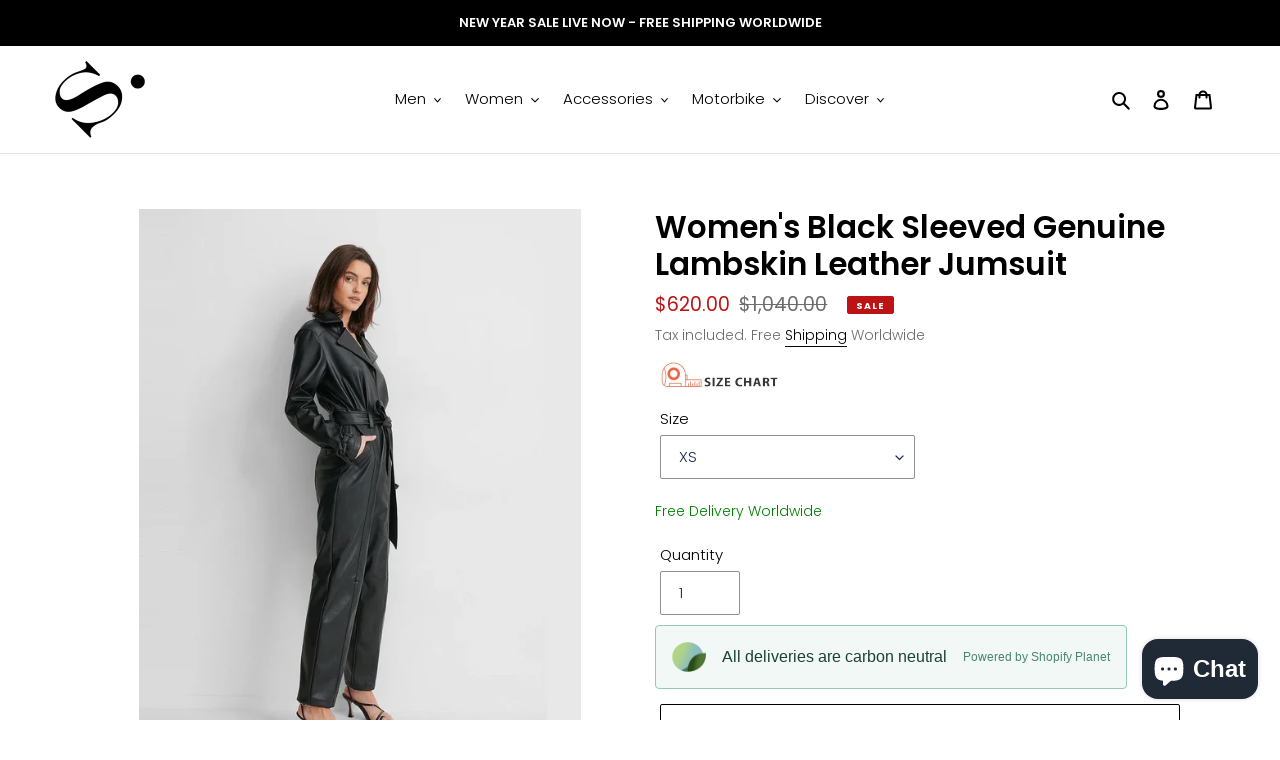

--- FILE ---
content_type: text/html; charset=utf-8
request_url: https://shearlingleather.com/en-gb/products/womens-black-sleeved-genuine-lambskin-leather-jumsuit
body_size: 50508
content:
<!doctype html>
<html class="no-js" lang="en">
<head>
<!-- Added by AVADA SEO Suite -->






<meta name="twitter:image" content="http://shearlingleather.com/cdn/shop/products/Women_sBlackGenuineLambskinLeatherJumsuit3.jpg?v=1657886300">
    




<!-- /Added by AVADA SEO Suite -->
  <meta charset="utf-8">
  <meta http-equiv="X-UA-Compatible" content="IE=edge,chrome=1">
  <meta name="viewport" content="width=device-width,initial-scale=1">
  <meta name="theme-color" content="#000000">
  <meta name='robots' content='index, follow, max-image-preview:large, max-snippet:-1, max-video-preview:-1' />
  <meta name="trustpilot-one-time-domain-verification-id" content="e2571659-4a10-4ace-b329-4c3f8e73d2cf"/>

  <link rel="preconnect" href="https://cdn.shopify.com" crossorigin>
  <link rel="preconnect" href="https://fonts.shopify.com" crossorigin>
  <link rel="preconnect" href="https://monorail-edge.shopifysvc.com"><link rel="preload" href="//shearlingleather.com/cdn/shop/t/6/assets/theme.css?v=85711855220087936331761981997" as="style">
  <link rel="preload" as="font" href="//shearlingleather.com/cdn/fonts/poppins/poppins_n6.aa29d4918bc243723d56b59572e18228ed0786f6.woff2" type="font/woff2" crossorigin>
  <link rel="preload" as="font" href="//shearlingleather.com/cdn/fonts/poppins/poppins_n3.05f58335c3209cce17da4f1f1ab324ebe2982441.woff2" type="font/woff2" crossorigin>
  <link rel="preload" as="font" href="//shearlingleather.com/cdn/fonts/poppins/poppins_n7.56758dcf284489feb014a026f3727f2f20a54626.woff2" type="font/woff2" crossorigin>
  <link rel="preload" href="//shearlingleather.com/cdn/shop/t/6/assets/theme.js?v=140869348110754777901612169852" as="script">
  <link rel="preload" href="//shearlingleather.com/cdn/shop/t/6/assets/lazysizes.js?v=63098554868324070131611646972" as="script"><link rel="canonical" href="https://shearlingleather.com/en-gb/products/womens-black-sleeved-genuine-lambskin-leather-jumsuit"><link rel="shortcut icon" href="//shearlingleather.com/cdn/shop/files/logo_87e1d272-2834-4447-b3c6-de38907aef40_32x32.png?v=1704191581" type="image/png"><title>Women&#39;s Black Sleeved Genuine Lambskin Leather Jumsuit</title><meta name="description" content="Women&#39;s Black Sleeved Genuine Lambskin Leather Jumsuit So black jumpsuit is back finally! This leather jumpsuit is made of Lambskin Leather and elements a lapel neck area, long sleeves with waist bands and a removable self-tie band at the sleeves."><!-- /snippets/social-meta-tags.liquid -->


<meta property="og:site_name" content="Shearling leather">
<meta property="og:url" content="https://shearlingleather.com/en-gb/products/womens-black-sleeved-genuine-lambskin-leather-jumsuit">
<meta property="og:title" content="Women&#39;s Black Sleeved Genuine Lambskin Leather Jumsuit">
<meta property="og:type" content="product">
<meta property="og:description" content="Women&#39;s Black Sleeved Genuine Lambskin Leather Jumsuit So black jumpsuit is back finally! This leather jumpsuit is made of Lambskin Leather and elements a lapel neck area, long sleeves with waist bands and a removable self-tie band at the sleeves."><meta property="og:image" content="http://shearlingleather.com/cdn/shop/products/Women_sBlackGenuineLambskinLeatherJumsuit3.jpg?v=1657886300">
  <meta property="og:image:secure_url" content="https://shearlingleather.com/cdn/shop/products/Women_sBlackGenuineLambskinLeatherJumsuit3.jpg?v=1657886300">
  <meta property="og:image:width" content="1000">
  <meta property="og:image:height" content="1200">
  <meta property="og:price:amount" content="620.00">
  <meta property="og:price:currency" content="USD">



<meta name="twitter:card" content="summary_large_image">
<meta name="twitter:title" content="Women&#39;s Black Sleeved Genuine Lambskin Leather Jumsuit">
<meta name="twitter:description" content="Women&#39;s Black Sleeved Genuine Lambskin Leather Jumsuit So black jumpsuit is back finally! This leather jumpsuit is made of Lambskin Leather and elements a lapel neck area, long sleeves with waist bands and a removable self-tie band at the sleeves.">

  
<style data-shopify>
:root {
    --color-text: #000000;
    --color-text-rgb: 0, 0, 0;
    --color-body-text: #6d6d6d;
    --color-sale-text: #bc1414;
    --color-small-button-text-border: #162950;
    --color-text-field: #ffffff;
    --color-text-field-text: #162950;
    --color-text-field-text-rgb: 22, 41, 80;

    --color-btn-primary: #000000;
    --color-btn-primary-darker: #000000;
    --color-btn-primary-text: #ffffff;

    --color-blankstate: rgba(109, 109, 109, 0.35);
    --color-blankstate-border: rgba(109, 109, 109, 0.2);
    --color-blankstate-background: rgba(109, 109, 109, 0.1);

    --color-text-focus:#404040;
    --color-overlay-text-focus:#e6e6e6;
    --color-btn-primary-focus:#404040;
    --color-btn-social-focus:#cbcbcb;
    --color-small-button-text-border-focus:#27488c;
    --predictive-search-focus:#f2f2f2;

    --color-body: #ffffff;
    --color-bg: #ffffff;
    --color-bg-rgb: 255, 255, 255;
    --color-bg-alt: rgba(109, 109, 109, 0.05);
    --color-bg-currency-selector: rgba(109, 109, 109, 0.2);

    --color-overlay-title-text: #ffffff;
    --color-image-overlay: #3d3d3d;
    --color-image-overlay-rgb: 61, 61, 61;--opacity-image-overlay: 0.4;--hover-overlay-opacity: 0.8;

    --color-border: #e4e4e4;
    --color-border-form: #909090;
    --color-border-form-darker: #767676;

    --svg-select-icon: url(//shearlingleather.com/cdn/shop/t/6/assets/ico-select.svg?v=48803375421089217581663066513);
    --slick-img-url: url(//shearlingleather.com/cdn/shop/t/6/assets/ajax-loader.gif?v=41356863302472015721611646970);

    --font-weight-body--bold: 700;
    --font-weight-body--bolder: 400;

    --font-stack-header: Poppins, sans-serif;
    --font-style-header: normal;
    --font-weight-header: 600;

    --font-stack-body: Poppins, sans-serif;
    --font-style-body: normal;
    --font-weight-body: 300;

    --font-size-header: 23;

    --font-size-base: 15;

    --font-h1-desktop: 31;
    --font-h1-mobile: 28;
    --font-h2-desktop: 17;
    --font-h2-mobile: 16;
    --font-h3-mobile: 17;
    --font-h4-desktop: 15;
    --font-h4-mobile: 14;
    --font-h5-desktop: 13;
    --font-h5-mobile: 12;
    --font-h6-desktop: 12;
    --font-h6-mobile: 11;

    --font-mega-title-large-desktop: 57;

    --font-rich-text-large: 17;
    --font-rich-text-small: 13;

    
--color-video-bg: #f2f2f2;

    
    --global-color-image-loader-primary: rgba(0, 0, 0, 0.06);
    --global-color-image-loader-secondary: rgba(0, 0, 0, 0.12);
  }
</style>


  <style>*,::after,::before{box-sizing:border-box}body{margin:0}body,html{background-color:var(--color-body)}body,button{font-size:calc(var(--font-size-base) * 1px);font-family:var(--font-stack-body);font-style:var(--font-style-body);font-weight:var(--font-weight-body);color:var(--color-text);line-height:1.5}body,button{-webkit-font-smoothing:antialiased;-webkit-text-size-adjust:100%}.border-bottom{border-bottom:1px solid var(--color-border)}.btn--link{background-color:transparent;border:0;margin:0;color:var(--color-text);text-align:left}.text-right{text-align:right}.icon{display:inline-block;width:20px;height:20px;vertical-align:middle;fill:currentColor}.icon__fallback-text,.visually-hidden{position:absolute!important;overflow:hidden;clip:rect(0 0 0 0);height:1px;width:1px;margin:-1px;padding:0;border:0}svg.icon:not(.icon--full-color) circle,svg.icon:not(.icon--full-color) ellipse,svg.icon:not(.icon--full-color) g,svg.icon:not(.icon--full-color) line,svg.icon:not(.icon--full-color) path,svg.icon:not(.icon--full-color) polygon,svg.icon:not(.icon--full-color) polyline,svg.icon:not(.icon--full-color) rect,symbol.icon:not(.icon--full-color) circle,symbol.icon:not(.icon--full-color) ellipse,symbol.icon:not(.icon--full-color) g,symbol.icon:not(.icon--full-color) line,symbol.icon:not(.icon--full-color) path,symbol.icon:not(.icon--full-color) polygon,symbol.icon:not(.icon--full-color) polyline,symbol.icon:not(.icon--full-color) rect{fill:inherit;stroke:inherit}li{list-style:none}.list--inline{padding:0;margin:0}.list--inline>li{display:inline-block;margin-bottom:0;vertical-align:middle}a{color:var(--color-text);text-decoration:none}.h1,.h2,h1,h2{margin:0 0 17.5px;font-family:var(--font-stack-header);font-style:var(--font-style-header);font-weight:var(--font-weight-header);line-height:1.2;overflow-wrap:break-word;word-wrap:break-word}.h1 a,.h2 a,h1 a,h2 a{color:inherit;text-decoration:none;font-weight:inherit}.h1,h1{font-size:calc(((var(--font-h1-desktop))/ (var(--font-size-base))) * 1em);text-transform:none;letter-spacing:0}@media only screen and (max-width:749px){.h1,h1{font-size:calc(((var(--font-h1-mobile))/ (var(--font-size-base))) * 1em)}}.h2,h2{font-size:calc(((var(--font-h2-desktop))/ (var(--font-size-base))) * 1em);text-transform:uppercase;letter-spacing:.1em}@media only screen and (max-width:749px){.h2,h2{font-size:calc(((var(--font-h2-mobile))/ (var(--font-size-base))) * 1em)}}p{color:var(--color-body-text);margin:0 0 19.44444px}@media only screen and (max-width:749px){p{font-size:calc(((var(--font-size-base) - 1)/ (var(--font-size-base))) * 1em)}}p:last-child{margin-bottom:0}@media only screen and (max-width:749px){.small--hide{display:none!important}}.grid{list-style:none;margin:0;padding:0;margin-left:-30px}.grid::after{content:'';display:table;clear:both}@media only screen and (max-width:749px){.grid{margin-left:-22px}}.grid::after{content:'';display:table;clear:both}.grid--no-gutters{margin-left:0}.grid--no-gutters .grid__item{padding-left:0}.grid--table{display:table;table-layout:fixed;width:100%}.grid--table>.grid__item{float:none;display:table-cell;vertical-align:middle}.grid__item{float:left;padding-left:30px;width:100%}@media only screen and (max-width:749px){.grid__item{padding-left:22px}}.grid__item[class*="--push"]{position:relative}@media only screen and (min-width:750px){.medium-up--one-quarter{width:25%}.medium-up--push-one-third{width:33.33%}.medium-up--one-half{width:50%}.medium-up--push-one-third{left:33.33%;position:relative}}.site-header{position:relative;background-color:var(--color-body)}@media only screen and (max-width:749px){.site-header{border-bottom:1px solid var(--color-border)}}@media only screen and (min-width:750px){.site-header{padding:0 55px}.site-header.logo--center{padding-top:30px}}.site-header__logo{margin:15px 0}.logo-align--center .site-header__logo{text-align:center;margin:0 auto}@media only screen and (max-width:749px){.logo-align--center .site-header__logo{text-align:left;margin:15px 0}}@media only screen and (max-width:749px){.site-header__logo{padding-left:22px;text-align:left}.site-header__logo img{margin:0}}.site-header__logo-link{display:inline-block;word-break:break-word}@media only screen and (min-width:750px){.logo-align--center .site-header__logo-link{margin:0 auto}}.site-header__logo-image{display:block}@media only screen and (min-width:750px){.site-header__logo-image{margin:0 auto}}.site-header__logo-image img{width:100%}.site-header__logo-image--centered img{margin:0 auto}.site-header__logo img{display:block}.site-header__icons{position:relative;white-space:nowrap}@media only screen and (max-width:749px){.site-header__icons{width:auto;padding-right:13px}.site-header__icons .btn--link,.site-header__icons .site-header__cart{font-size:calc(((var(--font-size-base))/ (var(--font-size-base))) * 1em)}}.site-header__icons-wrapper{position:relative;display:-webkit-flex;display:-ms-flexbox;display:flex;width:100%;-ms-flex-align:center;-webkit-align-items:center;-moz-align-items:center;-ms-align-items:center;-o-align-items:center;align-items:center;-webkit-justify-content:flex-end;-ms-justify-content:flex-end;justify-content:flex-end}.site-header__account,.site-header__cart,.site-header__search{position:relative}.site-header__search.site-header__icon{display:none}@media only screen and (min-width:1400px){.site-header__search.site-header__icon{display:block}}.site-header__search-toggle{display:block}@media only screen and (min-width:750px){.site-header__account,.site-header__cart{padding:10px 11px}}.site-header__cart-title,.site-header__search-title{position:absolute!important;overflow:hidden;clip:rect(0 0 0 0);height:1px;width:1px;margin:-1px;padding:0;border:0;display:block;vertical-align:middle}.site-header__cart-title{margin-right:3px}.site-header__cart-count{display:flex;align-items:center;justify-content:center;position:absolute;right:.4rem;top:.2rem;font-weight:700;background-color:var(--color-btn-primary);color:var(--color-btn-primary-text);border-radius:50%;min-width:1em;height:1em}.site-header__cart-count span{font-family:HelveticaNeue,"Helvetica Neue",Helvetica,Arial,sans-serif;font-size:calc(11em / 16);line-height:1}@media only screen and (max-width:749px){.site-header__cart-count{top:calc(7em / 16);right:0;border-radius:50%;min-width:calc(19em / 16);height:calc(19em / 16)}}@media only screen and (max-width:749px){.site-header__cart-count span{padding:.25em calc(6em / 16);font-size:12px}}.site-header__menu{display:none}@media only screen and (max-width:749px){.site-header__icon{display:inline-block;vertical-align:middle;padding:10px 11px;margin:0}}@media only screen and (min-width:750px){.site-header__icon .icon-search{margin-right:3px}}.announcement-bar{z-index:10;position:relative;text-align:center;border-bottom:1px solid transparent;padding:2px}.announcement-bar__link{display:block}.announcement-bar__message{display:block;padding:11px 22px;font-size:calc(((16)/ (var(--font-size-base))) * 1em);font-weight:var(--font-weight-header)}@media only screen and (min-width:750px){.announcement-bar__message{padding-left:55px;padding-right:55px}}.site-nav{position:relative;padding:0;text-align:center;margin:25px 0}.site-nav a{padding:3px 10px}.site-nav__link{display:block;white-space:nowrap}.site-nav--centered .site-nav__link{padding-top:0}.site-nav__link .icon-chevron-down{width:calc(8em / 16);height:calc(8em / 16);margin-left:.5rem}.site-nav__label{border-bottom:1px solid transparent}.site-nav__link--active .site-nav__label{border-bottom-color:var(--color-text)}.site-nav__link--button{border:none;background-color:transparent;padding:3px 10px}.site-header__mobile-nav{z-index:11;position:relative;background-color:var(--color-body)}@media only screen and (max-width:749px){.site-header__mobile-nav{display:-webkit-flex;display:-ms-flexbox;display:flex;width:100%;-ms-flex-align:center;-webkit-align-items:center;-moz-align-items:center;-ms-align-items:center;-o-align-items:center;align-items:center}}.mobile-nav--open .icon-close{display:none}.main-content{opacity:0}.main-content .shopify-section{display:none}.main-content .shopify-section:first-child{display:inherit}.critical-hidden{display:none}</style>

  <script>
    window.performance.mark('debut:theme_stylesheet_loaded.start');

    function onLoadStylesheet() {
      performance.mark('debut:theme_stylesheet_loaded.end');
      performance.measure('debut:theme_stylesheet_loaded', 'debut:theme_stylesheet_loaded.start', 'debut:theme_stylesheet_loaded.end');

      var url = "//shearlingleather.com/cdn/shop/t/6/assets/theme.css?v=85711855220087936331761981997";
      var link = document.querySelector('link[href="' + url + '"]');
      link.loaded = true;
      link.dispatchEvent(new Event('load'));
    }
  </script>

  <link rel="stylesheet" href="//shearlingleather.com/cdn/shop/t/6/assets/theme.css?v=85711855220087936331761981997" type="text/css" media="print" onload="this.media='all';onLoadStylesheet()">

  <style>
    @font-face {
  font-family: Poppins;
  font-weight: 600;
  font-style: normal;
  font-display: swap;
  src: url("//shearlingleather.com/cdn/fonts/poppins/poppins_n6.aa29d4918bc243723d56b59572e18228ed0786f6.woff2") format("woff2"),
       url("//shearlingleather.com/cdn/fonts/poppins/poppins_n6.5f815d845fe073750885d5b7e619ee00e8111208.woff") format("woff");
}

    @font-face {
  font-family: Poppins;
  font-weight: 300;
  font-style: normal;
  font-display: swap;
  src: url("//shearlingleather.com/cdn/fonts/poppins/poppins_n3.05f58335c3209cce17da4f1f1ab324ebe2982441.woff2") format("woff2"),
       url("//shearlingleather.com/cdn/fonts/poppins/poppins_n3.6971368e1f131d2c8ff8e3a44a36b577fdda3ff5.woff") format("woff");
}

    @font-face {
  font-family: Poppins;
  font-weight: 700;
  font-style: normal;
  font-display: swap;
  src: url("//shearlingleather.com/cdn/fonts/poppins/poppins_n7.56758dcf284489feb014a026f3727f2f20a54626.woff2") format("woff2"),
       url("//shearlingleather.com/cdn/fonts/poppins/poppins_n7.f34f55d9b3d3205d2cd6f64955ff4b36f0cfd8da.woff") format("woff");
}

    @font-face {
  font-family: Poppins;
  font-weight: 400;
  font-style: normal;
  font-display: swap;
  src: url("//shearlingleather.com/cdn/fonts/poppins/poppins_n4.0ba78fa5af9b0e1a374041b3ceaadf0a43b41362.woff2") format("woff2"),
       url("//shearlingleather.com/cdn/fonts/poppins/poppins_n4.214741a72ff2596839fc9760ee7a770386cf16ca.woff") format("woff");
}

    @font-face {
  font-family: Poppins;
  font-weight: 300;
  font-style: italic;
  font-display: swap;
  src: url("//shearlingleather.com/cdn/fonts/poppins/poppins_i3.8536b4423050219f608e17f134fe9ea3b01ed890.woff2") format("woff2"),
       url("//shearlingleather.com/cdn/fonts/poppins/poppins_i3.0f4433ada196bcabf726ed78f8e37e0995762f7f.woff") format("woff");
}

    @font-face {
  font-family: Poppins;
  font-weight: 700;
  font-style: italic;
  font-display: swap;
  src: url("//shearlingleather.com/cdn/fonts/poppins/poppins_i7.42fd71da11e9d101e1e6c7932199f925f9eea42d.woff2") format("woff2"),
       url("//shearlingleather.com/cdn/fonts/poppins/poppins_i7.ec8499dbd7616004e21155106d13837fff4cf556.woff") format("woff");
}

  </style>

  <script>
    var theme = {
      breakpoints: {
        medium: 750,
        large: 990,
        widescreen: 1400
      },
      strings: {
        addToCart: "Add to cart",
        soldOut: "Sold out",
        unavailable: "Unavailable",
        regularPrice: "Regular price",
        salePrice: "Sale price",
        sale: "Sale",
        fromLowestPrice: "from [price]",
        vendor: "Vendor",
        showMore: "Show More",
        showLess: "Show Less",
        searchFor: "Search for",
        addressError: "Error looking up that address",
        addressNoResults: "No results for that address",
        addressQueryLimit: "You have exceeded the Google API usage limit. Consider upgrading to a \u003ca href=\"https:\/\/developers.google.com\/maps\/premium\/usage-limits\"\u003ePremium Plan\u003c\/a\u003e.",
        authError: "There was a problem authenticating your Google Maps account.",
        newWindow: "Opens in a new window.",
        external: "Opens external website.",
        newWindowExternal: "Opens external website in a new window.",
        removeLabel: "Remove [product]",
        update: "Update",
        quantity: "Quantity",
        discountedTotal: "Discounted total",
        regularTotal: "Regular total",
        priceColumn: "See Price column for discount details.",
        quantityMinimumMessage: "Quantity must be 1 or more",
        cartError: "There was an error while updating your cart. Please try again.",
        removedItemMessage: "Removed \u003cspan class=\"cart__removed-product-details\"\u003e([quantity]) [link]\u003c\/span\u003e from your cart.",
        unitPrice: "Unit price",
        unitPriceSeparator: "per",
        oneCartCount: "1 item",
        otherCartCount: "[count] items",
        quantityLabel: "Quantity: [count]",
        products: "Products",
        loading: "Loading",
        number_of_results: "[result_number] of [results_count]",
        number_of_results_found: "[results_count] results found",
        one_result_found: "1 result found"
      },
      moneyFormat: "\u003cspan class=money\u003e${{amount}}\u003c\/span\u003e",
      moneyFormatWithCurrency: "\u003cspan class=money\u003e${{amount}} USD\u003c\/span\u003e",
      settings: {
        predictiveSearchEnabled: true,
        predictiveSearchShowPrice: false,
        predictiveSearchShowVendor: false
      },
      stylesheet: "//shearlingleather.com/cdn/shop/t/6/assets/theme.css?v=85711855220087936331761981997"
    }

    document.documentElement.className = document.documentElement.className.replace('no-js', 'js');
  </script><script src="//shearlingleather.com/cdn/shop/t/6/assets/theme.js?v=140869348110754777901612169852" defer="defer"></script>
  <script src="//shearlingleather.com/cdn/shop/t/6/assets/lazysizes.js?v=63098554868324070131611646972" async="async"></script>

  <script type="text/javascript">
    if (window.MSInputMethodContext && document.documentMode) {
      var scripts = document.getElementsByTagName('script')[0];
      var polyfill = document.createElement("script");
      polyfill.defer = true;
      polyfill.src = "//shearlingleather.com/cdn/shop/t/6/assets/ie11CustomProperties.min.js?v=146208399201472936201611646972";

      scripts.parentNode.insertBefore(polyfill, scripts);
    }
  </script>

  

<!-- Avada Boost Sales Script -->

      







              
              
              
              
              
              
              
              <script>const AVADA_ENHANCEMENTS = {};
          AVADA_ENHANCEMENTS.contentProtection = false;
          AVADA_ENHANCEMENTS.hideCheckoutButon = false;
          AVADA_ENHANCEMENTS.cartSticky = false;
          AVADA_ENHANCEMENTS.multiplePixelStatus = false;
          AVADA_ENHANCEMENTS.inactiveStatus = false;
          AVADA_ENHANCEMENTS.cartButtonAnimationStatus = false;
          AVADA_ENHANCEMENTS.whatsappStatus = false;
          AVADA_ENHANCEMENTS.messengerStatus = false;
          AVADA_ENHANCEMENTS.livechatStatus = false;
          </script>

















































      <script>
        const AVADA_CDT = {};
        AVADA_CDT.products = [];
        AVADA_CDT.template = "product";
        AVADA_CDT.collections = [];
        
          AVADA_CDT.collections.push("283373142171");
        
          AVADA_CDT.collections.push("285317628059");
        
          AVADA_CDT.collections.push("283373109403");
        
          AVADA_CDT.collections.push("288602390683");
        

        const AVADA_INVQTY = {};
        
          AVADA_INVQTY[42532350427291] = 0;
        
          AVADA_INVQTY[42532350460059] = 0;
        
          AVADA_INVQTY[42532350492827] = 0;
        
          AVADA_INVQTY[42532350525595] = 0;
        
          AVADA_INVQTY[42532350558363] = 0;
        
          AVADA_INVQTY[42532350591131] = 0;
        
          AVADA_INVQTY[42532350623899] = 0;
        
          AVADA_INVQTY[42532350656667] = 0;
        
          AVADA_INVQTY[42532350689435] = 0;
        

        AVADA_CDT.cartitem = 0;
        AVADA_CDT.moneyformat = `<span class=money>\${{amount}}</span>`;
        AVADA_CDT.cartTotalPrice = 0;
        
        AVADA_CDT.selected_variant_id = 42532350427291;
        AVADA_CDT.product = {"id": 7408730538139,"title": "Women's Black Sleeved Genuine Lambskin Leather Jumsuit","handle": "womens-black-sleeved-genuine-lambskin-leather-jumsuit","vendor": "Shearling leather",
            "type": "","tags": [],"price": 62000,"price_min": 62000,"price_max": 62000,
            "available": true,"price_varies": false,"compare_at_price": 104000,
            "compare_at_price_min": 104000,"compare_at_price_max": 104000,
            "compare_at_price_varies": false,"variants": [{"id":42532350427291,"title":"XS","option1":"XS","option2":null,"option3":null,"sku":"","requires_shipping":true,"taxable":false,"featured_image":null,"available":true,"name":"Women's Black Sleeved Genuine Lambskin Leather Jumsuit - XS","public_title":"XS","options":["XS"],"price":62000,"weight":0,"compare_at_price":104000,"inventory_management":null,"barcode":"","requires_selling_plan":false,"selling_plan_allocations":[]},{"id":42532350460059,"title":"S","option1":"S","option2":null,"option3":null,"sku":"","requires_shipping":true,"taxable":false,"featured_image":null,"available":true,"name":"Women's Black Sleeved Genuine Lambskin Leather Jumsuit - S","public_title":"S","options":["S"],"price":62000,"weight":0,"compare_at_price":104000,"inventory_management":null,"barcode":"","requires_selling_plan":false,"selling_plan_allocations":[]},{"id":42532350492827,"title":"M","option1":"M","option2":null,"option3":null,"sku":"","requires_shipping":true,"taxable":false,"featured_image":null,"available":true,"name":"Women's Black Sleeved Genuine Lambskin Leather Jumsuit - M","public_title":"M","options":["M"],"price":62000,"weight":0,"compare_at_price":104000,"inventory_management":null,"barcode":"","requires_selling_plan":false,"selling_plan_allocations":[]},{"id":42532350525595,"title":"L","option1":"L","option2":null,"option3":null,"sku":"","requires_shipping":true,"taxable":false,"featured_image":null,"available":true,"name":"Women's Black Sleeved Genuine Lambskin Leather Jumsuit - L","public_title":"L","options":["L"],"price":62000,"weight":0,"compare_at_price":104000,"inventory_management":null,"barcode":"","requires_selling_plan":false,"selling_plan_allocations":[]},{"id":42532350558363,"title":"XL","option1":"XL","option2":null,"option3":null,"sku":"","requires_shipping":true,"taxable":false,"featured_image":null,"available":true,"name":"Women's Black Sleeved Genuine Lambskin Leather Jumsuit - XL","public_title":"XL","options":["XL"],"price":62000,"weight":0,"compare_at_price":104000,"inventory_management":null,"barcode":"","requires_selling_plan":false,"selling_plan_allocations":[]},{"id":42532350591131,"title":"2XL","option1":"2XL","option2":null,"option3":null,"sku":"","requires_shipping":true,"taxable":false,"featured_image":null,"available":true,"name":"Women's Black Sleeved Genuine Lambskin Leather Jumsuit - 2XL","public_title":"2XL","options":["2XL"],"price":62000,"weight":0,"compare_at_price":104000,"inventory_management":null,"barcode":"","requires_selling_plan":false,"selling_plan_allocations":[]},{"id":42532350623899,"title":"3XL","option1":"3XL","option2":null,"option3":null,"sku":"","requires_shipping":true,"taxable":false,"featured_image":null,"available":true,"name":"Women's Black Sleeved Genuine Lambskin Leather Jumsuit - 3XL","public_title":"3XL","options":["3XL"],"price":62000,"weight":0,"compare_at_price":104000,"inventory_management":null,"barcode":"","requires_selling_plan":false,"selling_plan_allocations":[]},{"id":42532350656667,"title":"4XL","option1":"4XL","option2":null,"option3":null,"sku":"","requires_shipping":true,"taxable":false,"featured_image":null,"available":true,"name":"Women's Black Sleeved Genuine Lambskin Leather Jumsuit - 4XL","public_title":"4XL","options":["4XL"],"price":62000,"weight":0,"compare_at_price":104000,"inventory_management":null,"barcode":"","requires_selling_plan":false,"selling_plan_allocations":[]},{"id":42532350689435,"title":"Custom","option1":"Custom","option2":null,"option3":null,"sku":"","requires_shipping":true,"taxable":false,"featured_image":null,"available":true,"name":"Women's Black Sleeved Genuine Lambskin Leather Jumsuit - Custom","public_title":"Custom","options":["Custom"],"price":62000,"weight":0,"compare_at_price":104000,"inventory_management":null,"barcode":"","requires_selling_plan":false,"selling_plan_allocations":[]}],"featured_image": "\/\/shearlingleather.com\/cdn\/shop\/products\/Women_sBlackGenuineLambskinLeatherJumsuit3.jpg?v=1657886300","images": ["\/\/shearlingleather.com\/cdn\/shop\/products\/Women_sBlackGenuineLambskinLeatherJumsuit3.jpg?v=1657886300","\/\/shearlingleather.com\/cdn\/shop\/products\/Women_sBlackGenuineLambskinLeatherJumsuit2.jpg?v=1657886300","\/\/shearlingleather.com\/cdn\/shop\/products\/Women_sBlackGenuineLambskinLeatherJumsuit.jpg?v=1657886300"]
            };
        

        window.AVADA_BADGES = window.AVADA_BADGES || {};
        window.AVADA_BADGES = [{"showBadgeBorder":false,"badgeEffect":"","badgePageType":"home","badgeBorderRadius":3,"collectionPageInlinePosition":"after","description":"Win customers' trust right at the first moment they land your homage page with various trust badges. ","badgeStyle":"color","cartInlinePosition":"after","createdAt":"2022-04-05T04:50:07.851Z","homePageInlinePosition":"after","badgeWidth":"full-width","showBadges":true,"showHeaderText":true,"customWidthSize":450,"cartPosition":"","shopDomain":"shearling-leather.myshopify.com","shopId":"9tnXM8lfHELKXKf8SG9c","inlinePosition":"after","badgeBorderColor":"#e1e1e1","headingColor":"#0985C5","textAlign":"avada-align-center","collectionPagePosition":"","name":"Home Page","position":"","homePagePosition":"","font":"default","numbColor":"#122234","isFirst":false,"numbBorderWidth":1,"priority":0,"removeBranding":true,"status":true,"badgesSmartSelector":true,"useAdvanced":true,"manualDisplayPlacement":"after","headerText":"","badgeList":["https:\/\/cdn1.avada.io\/boost-sales\/Fast Shipping.svg","https:\/\/cdn1.avada.io\/boost-sales\/Quality Guarantee.svg","https:\/\/cdn1.avada.io\/boost-sales\/Easy Returns.svg","https:\/\/cdn1.avada.io\/boost-sales\/24_7 Support.svg","https:\/\/cdn1.avada.io\/boost-sales\/Risk Free.svg"],"badgeSize":"custom","headingSize":41,"badgeCustomSize":92,"customCss":".boost-sales-list-badges{\ndisplay: flex;\njustify-content: space-around;\nwidth: 100%;\n}\n.boost-sales-badges-wrap{\ndisplay:block;\nmargin:0 auto;\nmax-width:60%;\n}\n.section-template--15565001523392__1653638790a5cd5bea-padding{\npadding-bottom:0 !important;\n}\n@media only screen and (max-width: 600px){\n.boost-sales-badges-wrap{\nmax-width:100%;\n}\n}","manualDisplayPosition":"#shopify-section-1663064598b662b7e2","id":"fAT7P53cB5zNAydtxCgZ"}];

        window.AVADA_GENERAL_SETTINGS = window.AVADA_GENERAL_SETTINGS || {};
        window.AVADA_GENERAL_SETTINGS = {"badgeInlinePosition":"after","countdownProductPosition":"form[action='\/cart\/add']","badgeHomePosition":".site-footer__hr","countdownHomeInlinePositionV2":"","countdownHomePositionV2":"","countdownCategoryInlinePosition":"after","countdownCategoryPositionV2":"","countdownProductPositionV2":"","badgeCartPosition":".cart__footer","themeDetected":"Debut","badgeCartInlinePosition":"after","countdownCategoryPosition":".price--listing","countdownCategoryInlinePositionV2":"","countdownHomePosition":".price--listing","badgeCollectionPosition":".site-footer__hr","badgeHomeInlinePosition":"after","badgeCollectionInlinePosition":"after","badgeProductPosition":".product-form__item","countdownInlinePosition":"after","badgeFooterInlinePosition":"replace","countdownInlinePositionV2":"","countdownHomeInlinePosition":"after","badgeFooterPosition":".payment-icons.list--inline.site-footer__icon-list"};

        window.AVADA_COUNDOWNS = window.AVADA_COUNDOWNS || {};
        window.AVADA_COUNDOWNS = [{"badgeStatus":false},{"appStatus":true},{"id":"ISWEf78SjCnmJCOjWrmN","categoryNumbWidth":30,"numbWidth":60,"countdownSmartSelector":false,"collectionPageInlinePosition":"after","stockTextSize":16,"countdownEndAction":"HIDE_COUNTDOWN","daysText":"Days","createdAt":"2022-04-18T07:47:19.232Z","saleCustomSeconds":"59","secondsText":"Seconds","txtDatePos":"txt_outside_box","numbHeight":60,"txtDateSize":16,"shopId":"9tnXM8lfHELKXKf8SG9c","inlinePosition":"after","headingSize":30,"categoryTxtDateSize":8,"textAlign":"text-center","displayLayout":"square-countdown","categoryNumberSize":14,"priority":"0","displayType":"ALL_PRODUCT","numbBorderColor":"#cccccc","productIds":[],"collectionPagePosition":"","numbBorderWidth":1,"name":"Product Pages","manualDisplayPlacement":"after","showCountdownTimer":true,"position":"form[action='\/cart\/add']","conditions":{"type":"ALL","conditions":[{"type":"TITLE","operation":"CONTAINS","value":""}]},"timeUnits":"unit-dhms","status":true,"manualDisplayPosition":"form[action='\/cart\/add']","stockTextBefore":"Only {{stock_qty}} left in stock. Hurry up 🔥","saleCustomMinutes":"10","categoryUseDefaultSize":true,"saleDateType":"date-custom","description":"Increase urgency and boost conversions for each product page.","numbBgColor":"#ffffff","txtDateColor":"#122234","numbColor":"#122234","minutesText":"Minutes","showInventoryCountdown":true,"numbBorderRadius":0,"shopDomain":"shearling-leather.myshopify.com","countdownTextBottom":"","productExcludeIds":[],"headingColor":"#0985C5","stockType":"real_stock","linkText":"Hurry! sale ends in","saleCustomHours":"00","hoursText":"Hours","categoryTxtDatePos":"txt_outside_box","useDefaultSize":true,"stockTextColor":"#122234","saleCustomDays":"00","categoryNumbHeight":30,"removeBranding":true}];

        window.AVADA_STOCK_COUNTDOWNS = window.AVADA_STOCK_COUNTDOWNS || {};
        window.AVADA_STOCK_COUNTDOWNS = {"name":"Stock Countdown","description":"Description label","status":false,"stockCountdownContent":"\u003cp\u003eOnly \u003cspan style=\"color: rgb(255, 0, 0);\"\u003e{{stock_qty}}\u003c\/span\u003e left in stock. Hurry up 🔥\u003c\/p\u003e","stcContentOutOfStock":"\u003cp\u003eInventory is running low. Hurry up 🔥\u003c\/p\u003e","numberShow":"100","isOnlyShowThanNumber":false,"type":"default","position":"above","displayType":"ALL_PRODUCT","conditions":{"type":"ALL","conditions":[{"type":"TITLE","operation":"CONTAINS","value":""}]},"isExcludeProductPage":false,"productExcludeIds":[],"productIds":[],"collectionIds":[],"customCss":"","queryPosition":"form[action='\/cart\/add']","timeRandom":["15000"],"animationForStockCountdown":"none","delayAnimation":"1500","isDisplayHomePage":true,"isShowStockSlider":false,"totalStock":100,"sliderColor":"#FF6D6D","isShowWhenOutOfStock":false,"shopId":"9tnXM8lfHELKXKf8SG9c","createdAt":"2025-10-31T07:10:17.484Z","id":"frPmm8bi1umfG5RXnwmR"};

        window.AVADA_COUNDOWNS_V2 = window.AVADA_COUNDOWNS_V2 || {};
        window.AVADA_COUNDOWNS_V2 = [];

        window.AVADA_BADGES_V2 = window.AVADA_BADGES_V2 || {};
        window.AVADA_BADGES_V2 = [];

        window.AVADA_INACTIVE_TAB = window.AVADA_INACTIVE_TAB || {};
        window.AVADA_INACTIVE_TAB = {"status":false,"animationTitle":"swap_between_titles","title":"Get 10% OFF {{cart_items_quantity}}","showWhen":"cart_only"};

        window.AVADA_LIVECHAT = window.AVADA_LIVECHAT || {};
        window.AVADA_LIVECHAT = {"chatMessenger":{"whatsappStatus":false,"whatsappTextColor":"#FFFFFF","messageLanguage":"en_US","pageID":"","whatsappStyle":"whatsapp-style-1","messengerStatus":false,"livechatCustomIcon":"","customExcludeUrls":"","chatDisplayPage":"all","messageColor":"#0A7CFF","whatsappDesTextColor":"#FFFFFF","livechatIcon":"https:\/\/i.imgur.com\/CQXjImt.png","whatsappTitle":"Hi there!","messageText":"Hi! How can we help you?","whatsappDesBgColor":"#0A7CFF","enableAdvanced":false,"livechatTextColor":"#F8F8F8","enableChatDesktop":true,"messageTextColor":"#FFFFFF","excludesPages":"","whatsappBgColor":"#0B4697","enableChatMobile":true,"whatsappMessage":"Have a look around! Let us know if you have any question","whatsappBottomText":"Call us for any inquiries","livechatBgColor":"#007EFF","presetId":"whatsapp","chatPosition":"avada-position-left"},"whatsapp":[{"id":"UCdzKtdwVCV1fwafiQ63","role":"","onWednesdayTo":"09:00","description":"Typically replies within an hour","onSaturdayFrom":"17:00","onTuesday":true,"onMonday":true,"onFridayTo":"09:00","onWednesday":true,"createdAt":"2022-05-09T09:03:42.155Z","onSaturdayTo":"09:00","onThursday":true,"onMondayFrom":"17:00","onMondayTo":"09:00","onWednesdayFrom":"17:00","onlineTime":"available","shopId":"9tnXM8lfHELKXKf8SG9c","onFridayFrom":"17:00","onTuesdayTo":"09:00","onTuesdayFrom":"17:00","firstMess":"Hi there 👋.How can I help you? ","onFriday":true,"custom_bg_url":"","background_image":"","onSundayTo":"09:00","phone":"","name":"Shearling leather","onThursdayFrom":"17:00","onSundayFrom":"17:00","onThursdayTo":"09:00","status":true}],"livechatStatus":false};

        window.AVADA_STICKY_ATC = window.AVADA_STICKY_ATC || {};
        window.AVADA_STICKY_ATC = {"enableDesktop":true,"showProductImage":true,"customCss":"","priceColor":"#000000","buttonBackgroundColor":"#000000","enableMobile":false,"btnAddCartText":"Add to cart","specialPriceColor":"#FF0000","showProductPrice":true,"bgColor":"#ffffff","hideVariantMobile":false,"successResponse":"👏 Item added to cart!","buttonBorderRadius":0,"buttonTextColor":"#ffffff","productNameColor":"#000000","qtyText":"Qty:","cartRedirectCheckout":false,"status":false,"position":"avada-position-bottom","showQtyInput":true};

        window.AVADA_ATC_ANIMATION = window.AVADA_ATC_ANIMATION || {};
        window.AVADA_ATC_ANIMATION = {"applyBuyNow":false,"applyAddtoCart":true,"status":false,"animationSpeed":"normal","customClassBtn":"","animationForButton":"bounce-top"};

        window.AVADA_SP = window.AVADA_SP || {};
        window.AVADA_SP = {"shop":"9tnXM8lfHELKXKf8SG9c","configuration":{"position":"bottom-left","hide_time_ago":false,"smart_hide":false,"smart_hide_time":3,"smart_hide_unit":"days","truncate_product_name":true,"display_duration":5,"first_delay":10,"pops_interval":10,"max_pops_display":20,"show_mobile":true,"mobile_position":"bottom","animation":"fadeInUp","out_animation":"fadeOutDown","with_sound":false,"display_order":"order","only_product_viewing":false,"notice_continuously":false,"custom_css":"","replay":true,"included_urls":"","excluded_urls":"","excluded_product_type":"","countries_all":true,"countries":[],"allow_show":"all","hide_close":true,"close_time":1,"close_time_unit":"days","support_rtl":false},"notifications":{},"removeBranding":true};

        window.AVADA_SP_V2 = window.AVADA_SP_V2 || {};
        window.AVADA_SP_V2 = [{"id":"69LFzOIPgX1a7hM2s0Xc","name":"New sales pops","typeTheme":"basic1","headingFontWeight":500,"headingFontSize":12,"contentFontWeight":800,"contentFontSize":13,"backgroundImage":"","backgroundColor":"#FFF","headingColor":"#111","textColor":"#142A47","timeColor":"#234342","withBorder":false,"borderColor":"#333333","borderWidth":1,"borderRadius":6,"imageBorderRadius":6,"font":"Raleway","truncateProductName":false,"desktopPosition":"bottom_left","mobilePositions":"bottom","isShowOnMobile":true,"isHideCustomerName":false,"isUseAdvancedSettings":false,"isShowDemo":false,"importDemo":"import_random_product","headingText":"{{first_name}} in {{city}}, {{country}}","contentText":"Purchased {{product_name}}","isGenerateDayAgo":true,"dayAgoTime":"1","dayAgoTimeUnit":"hours","status":false,"type":"recent_sales","notificationsImport":[],"specificProducts":[],"chooseTriggerPopup":"all_products","triggerCollectionIds":[],"typeLayout":"layout_1","shopId":"9tnXM8lfHELKXKf8SG9c","createdAt":"2025-10-31T07:10:17.580Z","notifications":[{"product_id":6857065103515,"first_name":"Lia","city":"Elizabeth","country":"United States","date":"2025-11-20T11:33:37.000Z","shipping_first_name":"Lia","shipping_city":"Elizabeth","shipping_country":"United States","type":"order","title":"MEN V BOMBER JACKET - CREAM COLOR WITH CRYSTAL FOX - L","product_image":"https:\/\/cdn.shopify.com\/s\/files\/1\/0529\/6445\/8651\/products\/D4E1EDC4-CDBE-4DDB-927E-AF24A866FEF6.jpg?v=1628842276","product_name":"MEN V BOMBER JACKET - CREAM COLOR WITH CRYSTAL FOX","product_link":"https:\/\/shearling-leather.myshopify.com\/products\/men-v-bomber-jacket-cream-color-with-crystal-fox","product_handle":"men-v-bomber-jacket-cream-color-with-crystal-fox"},{"product_id":7539943997595,"first_name":"Srinivasan","city":"Clarksburg","country":"United States","date":"2025-11-19T17:44:11.000Z","shipping_first_name":"Srinivasan","shipping_city":"Clarksburg","shipping_country":"United States","type":"order","title":"New Black Leather Sheep Skin Skinny Shearling Leather Jeans Pant - L","product_image":"https:\/\/cdn.shopify.com\/s\/files\/1\/0529\/6445\/8651\/products\/1_2c2762a4-4b8d-4569-a9ce-d3c8b4d807bd.png?v=1668062445","product_name":"New Black Leather Sheep Skin Skinny Shearling Leather Jeans Pant","product_link":"https:\/\/shearling-leather.myshopify.com\/products\/new-black-leather-sheep-skin-skinny-shearling-leather-jeans-pant","product_handle":"new-black-leather-sheep-skin-skinny-shearling-leather-jeans-pant"},{"product_id":7076588650651,"first_name":"Curtis","city":"Cheltenham","country":"United States","date":"2025-11-18T23:31:53.000Z","shipping_first_name":"Curtis","shipping_city":"Cheltenham","shipping_country":"United States","type":"order","title":"Mens Brown B3 Shearling Aviator Leather Jacket - XL","product_image":"https:\/\/cdn.shopify.com\/s\/files\/1\/0529\/6445\/8651\/products\/Mens-Brown-B3-Shearling-Aviator-Leather-Jacket.gif?v=1631949724","product_name":"Mens Brown B3 Shearling Aviator Leather Jacket","product_link":"https:\/\/shearling-leather.myshopify.com\/products\/mens-brown-b3-shearling-aviator-leather-jacket","product_handle":"mens-brown-b3-shearling-aviator-leather-jacket"},{"product_id":7269522407579,"first_name":"William","city":"Rio Rico","country":"United States","date":"2025-11-18T02:03:56.000Z","shipping_first_name":"William","shipping_city":"Rio Rico","shipping_country":"United States","type":"order","title":"Mens Flight Sheepskin Shearling Aviator Leather Trench Coat - L","product_image":"https:\/\/cdn.shopify.com\/s\/files\/1\/0529\/6445\/8651\/products\/shearling-leather-coat1_e43b8ee5-ae85-4680-a9e6-acdb1032601d.jpg?v=1643022782","product_name":"Mens Flight Sheepskin Shearling Aviator Leather Trench Coat","product_link":"https:\/\/shearling-leather.myshopify.com\/products\/mens-flight-sheepskin-shearling-aviator-leather-trench-coat","product_handle":"mens-flight-sheepskin-shearling-aviator-leather-trench-coat"},{"product_id":7445343830171,"first_name":"Emelia","city":"Berwick","country":"Canada","date":"2025-11-17T23:30:10.000Z","shipping_first_name":"Emelia","shipping_city":"Berwick","shipping_country":"Canada","type":"order","title":"Mens Brown B3 RAF Aviator Bomber Shearling Real Sheepskin Leather Jacket - S","product_image":"https:\/\/cdn.shopify.com\/s\/files\/1\/0529\/6445\/8651\/products\/MenBrownB3RAFAviatorBomberRealShearlingSheepskinLeatherJacket.jpg?v=1660376088","product_name":"Mens Brown B3 RAF Aviator Bomber Shearling Real Sheepskin Leather Jacket","product_link":"https:\/\/shearling-leather.myshopify.com\/products\/mens-brown-b3-raf-aviator-bomber-shearling-real-sheepskin-leather-jacket","product_handle":"mens-brown-b3-raf-aviator-bomber-shearling-real-sheepskin-leather-jacket"},{"product_id":6857202499739,"first_name":"Denver","city":"Crete","country":"United States","date":"2025-11-17T15:04:13.000Z","shipping_first_name":"Denver","shipping_city":"Hammond","shipping_country":"United States","type":"order","title":"Black Leather V-Bomber Jacket - 2XL","product_image":"https:\/\/cdn.shopify.com\/s\/files\/1\/0529\/6445\/8651\/products\/V_BOMBER_CHINCHILLA_0023.jpg?v=1628842284","product_name":"Black Leather V-Bomber Jacket","product_link":"https:\/\/shearling-leather.myshopify.com\/products\/black-leather-v-bomber-jacket","product_handle":"black-leather-v-bomber-jacket"},{"product_id":7644099051675,"first_name":"Trenton","city":"Medicine Hat","country":"Canada","date":"2025-11-17T03:28:47.000Z","shipping_first_name":"Trenton","shipping_city":"Medicine Hat","shipping_country":"Canada","type":"order","title":"New Women's Sheepskin Leather Handbags With Zipper Pocket","product_image":"https:\/\/cdn.shopify.com\/s\/files\/1\/0529\/6445\/8651\/products\/1_28f00250-99bb-4b1c-b273-8ad854673876.png?v=1680936716","product_name":"New Women's Sheepskin Leather Handbags With Zipper Pocket","product_link":"https:\/\/shearling-leather.myshopify.com\/products\/new-womens-sheepskin-leather-handbags-with-zipper-pocket","product_handle":"new-womens-sheepskin-leather-handbags-with-zipper-pocket"},{"product_id":7535596798107,"first_name":"Trenton","city":"Medicine Hat","country":"Canada","date":"2025-11-17T03:28:47.000Z","shipping_first_name":"Trenton","shipping_city":"Medicine Hat","shipping_country":"Canada","type":"order","title":"Women B3 Flying RAF Aviator Real Fur Leather Bomber Jacket - M","product_image":"https:\/\/cdn.shopify.com\/s\/files\/1\/0529\/6445\/8651\/products\/1_ac7c6a8e-7a75-4bb8-b4b6-a21ef31df238.png?v=1667551585","product_name":"Women B3 Flying RAF Aviator Real Fur Leather Bomber Jacket","product_link":"https:\/\/shearling-leather.myshopify.com\/products\/women-b3-flying-raf-aviator-real-fur-leather-bomber-jacket","product_handle":"women-b3-flying-raf-aviator-real-fur-leather-bomber-jacket"},{"product_id":7277059539099,"first_name":"Carmon","city":"Villa Rica","country":"United States","date":"2025-11-16T05:51:04.000Z","shipping_first_name":"Carmon","shipping_city":"Villa Rica","shipping_country":"United States","type":"order","title":"Men's Brown B3 Flying Aviator Shearling Leather Long Jacket Coat - 2XL","product_image":"https:\/\/cdn.shopify.com\/s\/files\/1\/0529\/6445\/8651\/products\/Men_sBrownB3FlyingAviatorShearlingLeatherLongJacketCoat.jpg?v=1643968769","product_name":"Men's Brown B3 Flying Aviator Shearling Leather Long Jacket Coat","product_link":"https:\/\/shearling-leather.myshopify.com\/products\/mens-brown-b3-flying-aviator-shearling-leather-long-jacket-coat","product_handle":"mens-brown-b3-flying-aviator-shearling-leather-long-jacket-coat"},{"product_id":7375064826011,"first_name":"Carmon","city":"Villa Rica","country":"United States","date":"2025-11-16T05:51:04.000Z","shipping_first_name":"Carmon","shipping_city":"Villa Rica","shipping_country":"United States","type":"order","title":"Men's Hooded RAF Aviator B3 Sheepskin Black Shearling Jacket - XL","product_image":"https:\/\/cdn.shopify.com\/s\/files\/1\/0529\/6445\/8651\/products\/Men_sHoodedRAFAviatorB3SheepskinShearlingJacket.jpg?v=1654327092","product_name":"Men's Hooded RAF Aviator B3 Sheepskin Black Shearling Jacket","product_link":"https:\/\/shearling-leather.myshopify.com\/products\/mens-hooded-raf-aviator-b3-sheepskin-black-shearling-jacket","product_handle":"mens-hooded-raf-aviator-b3-sheepskin-black-shearling-jacket"},{"product_id":7263881035931,"first_name":"Carmon","city":"Villa Rica","country":"United States","date":"2025-11-16T05:51:04.000Z","shipping_first_name":"Carmon","shipping_city":"Villa Rica","shipping_country":"United States","type":"order","title":"Mink Coat Long Winter Overcoat Black Leather Parkas Fur Outwear - 2XL","product_image":"https:\/\/cdn.shopify.com\/s\/files\/1\/0529\/6445\/8651\/products\/shearling-leather-coat4.jpg?v=1643013522","product_name":"Mink Coat Long Winter Overcoat Black Leather Parkas Fur Outwear","product_link":"https:\/\/shearling-leather.myshopify.com\/products\/mink-coat-long-winter-overcoat-black-leather-parkas-fur-outwear","product_handle":"mink-coat-long-winter-overcoat-black-leather-parkas-fur-outwear"},{"product_id":7277069533339,"first_name":"Carmon","city":"Villa Rica","country":"United States","date":"2025-11-16T05:51:04.000Z","shipping_first_name":"Carmon","shipping_city":"Villa Rica","shipping_country":"United States","type":"order","title":"Men's B3 RAF Aviator Sheepskin Shearling Leather Jacket - 2XL","product_image":"https:\/\/cdn.shopify.com\/s\/files\/1\/0529\/6445\/8651\/products\/Men_sBeltedB3RAFAviatorSheepskinShearlingLeatherJacket.jpg?v=1643970730","product_name":"Men's B3 RAF Aviator Sheepskin Shearling Leather Jacket","product_link":"https:\/\/shearling-leather.myshopify.com\/products\/mens-b3-raf-aviator-sheepskin-shearling-leather-jacket","product_handle":"mens-b3-raf-aviator-sheepskin-shearling-leather-jacket"},{"product_id":7409322426523,"first_name":"Richard","city":"New York","country":"United States","date":"2025-11-15T21:01:35.000Z","shipping_first_name":"Richard","shipping_city":"New York","shipping_country":"United States","type":"order","title":"Women B3 RAF Aviator Black Styled Sheepskin Shearling Leather Jacket - XL","product_image":"https:\/\/cdn.shopify.com\/s\/files\/1\/0529\/6445\/8651\/products\/Womens-down-puffer-jacket-1-39.jpg?v=1657974191","product_name":"Women B3 RAF Aviator Black Styled Sheepskin Shearling Leather Jacket","product_link":"https:\/\/shearling-leather.myshopify.com\/products\/women-b3-raf-aviator-black-styled-sheepskin-shearling-leather-jacket","product_handle":"women-b3-raf-aviator-black-styled-sheepskin-shearling-leather-jacket"},{"product_id":6857064775835,"first_name":"Richard","city":"New York","country":"United States","date":"2025-11-15T21:01:35.000Z","shipping_first_name":"Richard","shipping_city":"New York","shipping_country":"United States","type":"order","title":"MEN V BOMBER JACKET - NAVY BLUE (OFF WHITE FUR) - 4X","product_image":"https:\/\/cdn.shopify.com\/s\/files\/1\/0529\/6445\/8651\/products\/navy_blue_with_white_1.jpg?v=1628842276","product_name":"MEN V BOMBER JACKET - NAVY BLUE (OFF WHITE FUR)","product_link":"https:\/\/shearling-leather.myshopify.com\/products\/men-v-bomber-jacket-navy-blue-off-white-fur","product_handle":"men-v-bomber-jacket-navy-blue-off-white-fur"},{"product_id":6857063596187,"first_name":"Richard","city":"New York","country":"United States","date":"2025-11-15T21:01:35.000Z","shipping_first_name":"Richard","shipping_city":"New York","shipping_country":"United States","type":"order","title":"MEN V BOMBER JACKET - BLACK (BLACK FUR) - 4X","product_image":"https:\/\/cdn.shopify.com\/s\/files\/1\/0529\/6445\/8651\/products\/black_with_black_1.jpg?v=1628842272","product_name":"MEN V BOMBER JACKET - BLACK (BLACK FUR)","product_link":"https:\/\/shearling-leather.myshopify.com\/products\/men-v-bomber-jacket-black-fur","product_handle":"men-v-bomber-jacket-black-fur"},{"product_id":null,"first_name":"Richard","city":"New York","country":"United States","date":"2025-11-15T21:01:35.000Z","shipping_first_name":"Richard","shipping_city":"New York","shipping_country":"United States","type":"order","title":"Tip","product_image":"https:\/\/cdnapps.avada.io\/boost-sales\/defaultProduct.svg","product_name":"Tip","product_link":"#","product_handle":""},{"product_id":7645216669851,"first_name":"Trenton","city":"Medicine Hat","country":"Canada","date":"2025-11-14T05:49:13.000Z","shipping_first_name":"Trenton","shipping_city":"Medicine Hat","shipping_country":"Canada","type":"order","title":"Mens Black American Cowboy Lampskin Leather Hats","product_image":"https:\/\/cdn.shopify.com\/s\/files\/1\/0529\/6445\/8651\/products\/1_5f975499-4d4b-4fde-a9fd-5e370d5faa82.png?v=1681207035","product_name":"Mens Black American Cowboy Lampskin Leather Hats","product_link":"https:\/\/shearling-leather.myshopify.com\/products\/mens-black-american-cowboy-lampskin-leather-hats","product_handle":"mens-black-american-cowboy-lampskin-leather-hats"},{"product_id":7462549291163,"first_name":"Trenton","city":"Medicine Hat","country":"Canada","date":"2025-11-14T05:49:13.000Z","shipping_first_name":"Trenton","shipping_city":"Medicine Hat","shipping_country":"Canada","type":"order","title":"Men's Vintage Lambskin A2 Brown Leather Shearling Bomber Jacket - L","product_image":"https:\/\/cdn.shopify.com\/s\/files\/1\/0529\/6445\/8651\/products\/Men_sVintageLambskinA2BrownLeatherShearlingBomberJacket4.jpg?v=1661516510","product_name":"Men's Vintage Lambskin A2 Brown Leather Shearling Bomber Jacket","product_link":"https:\/\/shearling-leather.myshopify.com\/products\/mens-vintage-lambskin-a2-brown-leather-shearling-bomber-jacket","product_handle":"mens-vintage-lambskin-a2-brown-leather-shearling-bomber-jacket"},{"product_id":7277059539099,"first_name":"Ramsey","city":"Oxford","country":"United Kingdom","date":"2025-11-10T13:03:27.000Z","shipping_first_name":"","shipping_city":"Oxford","shipping_country":"United Kingdom","type":"order","title":"Men's Brown B3 Flying Aviator Shearling Leather Long Jacket Coat - 4XL","product_image":"https:\/\/cdn.shopify.com\/s\/files\/1\/0529\/6445\/8651\/products\/Men_sBrownB3FlyingAviatorShearlingLeatherLongJacketCoat.jpg?v=1643968769","product_name":"Men's Brown B3 Flying Aviator Shearling Leather Long Jacket Coat","product_link":"https:\/\/shearling-leather.myshopify.com\/products\/mens-brown-b3-flying-aviator-shearling-leather-long-jacket-coat","product_handle":"mens-brown-b3-flying-aviator-shearling-leather-long-jacket-coat"},{"product_id":7481574555803,"first_name":"Mary Coleman","city":"Atlanta","country":"United States","date":"2025-11-10T01:25:20.000Z","shipping_first_name":"Coleman","shipping_city":"Atlanta","shipping_country":"United States","type":"order","title":"Men’s Cream Green Suede Leather Shirt Jeans Style Jacket - M","product_image":"https:\/\/cdn.shopify.com\/s\/files\/1\/0529\/6445\/8651\/products\/2_6c1ab446-9ba2-4b47-9d22-5978b479d6a9.jpg?v=1662796957","product_name":"Men’s Cream Green Suede Leather Shirt Jeans Style Jacket","product_link":"https:\/\/shearling-leather.myshopify.com\/products\/men-s-cream-green-suede-leather-shirt-jeans-style","product_handle":"men-s-cream-green-suede-leather-shirt-jeans-style"},{"product_id":7181612941467,"first_name":"Gregor","city":"sandwich","country":"United Kingdom","date":"2025-11-09T18:23:04.000Z","shipping_first_name":"Gregor","shipping_city":"Auckland","shipping_country":"New Zealand","type":"order","title":"Mens Brown B3 Shearling Sheepskin WW2 Bomber Leather Flying Aviator Jacket - L \/ BROWN","product_image":"https:\/\/cdn.shopify.com\/s\/files\/1\/0529\/6445\/8651\/products\/100_HandmadeMensBrownB3ShearlingSheepskinWW2BomberLeatherFlyingAviatorJacket.jpg?v=1635410257","product_name":"Mens Brown B3 Shearling Sheepskin WW2 Bomber Leather Flying Aviator Jacket","product_link":"https:\/\/shearling-leather.myshopify.com\/products\/mens-brown-b3-shearling-sheepskin-ww2-bomber-leather-flying-aviator-jacket-1","product_handle":"mens-brown-b3-shearling-sheepskin-ww2-bomber-leather-flying-aviator-jacket-1"},{"product_id":7277059539099,"first_name":"Blake","city":"Regina","country":"Canada","date":"2025-11-08T04:15:24.000Z","shipping_first_name":"Blake","shipping_city":"Regina","shipping_country":"Canada","type":"order","title":"Men's Brown B3 Flying Aviator Shearling Leather Long Jacket Coat - L","product_image":"https:\/\/cdn.shopify.com\/s\/files\/1\/0529\/6445\/8651\/products\/Men_sBrownB3FlyingAviatorShearlingLeatherLongJacketCoat.jpg?v=1643968769","product_name":"Men's Brown B3 Flying Aviator Shearling Leather Long Jacket Coat","product_link":"https:\/\/shearling-leather.myshopify.com\/products\/mens-brown-b3-flying-aviator-shearling-leather-long-jacket-coat","product_handle":"mens-brown-b3-flying-aviator-shearling-leather-long-jacket-coat"},{"product_id":7411623493787,"first_name":"Darren","city":"Chatham","country":"United Kingdom","date":"2025-11-06T22:24:25.000Z","shipping_first_name":"Darren Cashford","shipping_city":"Chatham","shipping_country":"United Kingdom","type":"order","title":"Black Women's Aviator Sheepskin Shearling Leather Bomber Jacket - S","product_image":"https:\/\/cdn.shopify.com\/s\/files\/1\/0529\/6445\/8651\/products\/Leather-Jackets-1-30.jpg?v=1658309339","product_name":"Black Women's Aviator Sheepskin Shearling Leather Bomber Jacket","product_link":"https:\/\/shearling-leather.myshopify.com\/products\/black-womens-aviator-sheepskin-shearling-leather-bomber-jacket","product_handle":"black-womens-aviator-sheepskin-shearling-leather-bomber-jacket"},{"product_id":7277059539099,"first_name":"John","city":"Neepawa","country":"Canada","date":"2025-11-05T21:07:13.000Z","shipping_first_name":"John","shipping_city":"Neepawa","shipping_country":"Canada","type":"order","title":"Men's Brown B3 Flying Aviator Shearling Leather Long Jacket Coat - S","product_image":"https:\/\/cdn.shopify.com\/s\/files\/1\/0529\/6445\/8651\/products\/Men_sBrownB3FlyingAviatorShearlingLeatherLongJacketCoat.jpg?v=1643968769","product_name":"Men's Brown B3 Flying Aviator Shearling Leather Long Jacket Coat","product_link":"https:\/\/shearling-leather.myshopify.com\/products\/mens-brown-b3-flying-aviator-shearling-leather-long-jacket-coat","product_handle":"mens-brown-b3-flying-aviator-shearling-leather-long-jacket-coat"},{"product_id":6857198502043,"first_name":"Nrsingha","city":"Catonsville","country":"United States","date":"2025-11-04T20:06:10.000Z","shipping_first_name":"Nrsingha","shipping_city":"Catonsville","shipping_country":"United States","type":"order","title":"Camel Leather V-Bomber Jacket - 2XL","product_image":"https:\/\/cdn.shopify.com\/s\/files\/1\/0529\/6445\/8651\/products\/180908_Jackets_tan_front.jpg?v=1628841862","product_name":"Camel Leather V-Bomber Jacket","product_link":"https:\/\/shearling-leather.myshopify.com\/products\/camel-leather-v-bomber-jacket","product_handle":"camel-leather-v-bomber-jacket"},{"product_id":7358808424603,"first_name":"Nancy","city":"The Bronx","country":"United States","date":"2025-11-04T04:14:39.000Z","shipping_first_name":"Nancy","shipping_city":"The Bronx","shipping_country":"United States","type":"order","title":"WOMENS B3 BOMBER HOODED CLASSIC BLACK SHEARLING JACKET - L","product_image":"https:\/\/cdn.shopify.com\/s\/files\/1\/0529\/6445\/8651\/products\/5_00dae4ab-094c-430b-b202-7bec21ea4f70.jpg?v=1652165560","product_name":"WOMENS B3 BOMBER HOODED CLASSIC BLACK SHEARLING JACKET","product_link":"https:\/\/shearling-leather.myshopify.com\/products\/womens-b3-bomber-hooded-classic-black-shearling-jacket","product_handle":"womens-b3-bomber-hooded-classic-black-shearling-jacket"},{"product_id":7277069533339,"first_name":"Daniel","city":"Helsinki","country":"Finland","date":"2025-11-03T08:27:51.000Z","shipping_first_name":"Daniel","shipping_city":"Turku","shipping_country":"Finland","type":"order","title":"Men's B3 RAF Aviator Sheepskin Shearling Leather Jacket - L","product_image":"https:\/\/cdn.shopify.com\/s\/files\/1\/0529\/6445\/8651\/products\/Men_sBeltedB3RAFAviatorSheepskinShearlingLeatherJacket.jpg?v=1643970730","product_name":"Men's B3 RAF Aviator Sheepskin Shearling Leather Jacket","product_link":"https:\/\/shearling-leather.myshopify.com\/products\/mens-b3-raf-aviator-sheepskin-shearling-leather-jacket","product_handle":"mens-b3-raf-aviator-sheepskin-shearling-leather-jacket"},{"product_id":7277069533339,"first_name":"Natalie","city":"Slane","country":"Ireland","date":"2025-11-02T17:24:51.000Z","shipping_first_name":"Natalie","shipping_city":"Slane","shipping_country":"Ireland","type":"order","title":"Men's B3 RAF Aviator Sheepskin Shearling Leather Jacket - XL","product_image":"https:\/\/cdn.shopify.com\/s\/files\/1\/0529\/6445\/8651\/products\/Men_sBeltedB3RAFAviatorSheepskinShearlingLeatherJacket.jpg?v=1643970730","product_name":"Men's B3 RAF Aviator Sheepskin Shearling Leather Jacket","product_link":"https:\/\/shearling-leather.myshopify.com\/products\/mens-b3-raf-aviator-sheepskin-shearling-leather-jacket","product_handle":"mens-b3-raf-aviator-sheepskin-shearling-leather-jacket"},{"product_id":6857198502043,"first_name":"Larry","city":"North Bethesda","country":"United States","date":"2025-11-02T15:22:55.000Z","shipping_first_name":"Larry","shipping_city":"North Bethesda","shipping_country":"United States","type":"order","title":"Camel Leather V-Bomber Jacket - l","product_image":"https:\/\/cdn.shopify.com\/s\/files\/1\/0529\/6445\/8651\/products\/180908_Jackets_tan_front.jpg?v=1628841862","product_name":"Camel Leather V-Bomber Jacket","product_link":"https:\/\/shearling-leather.myshopify.com\/products\/camel-leather-v-bomber-jacket","product_handle":"camel-leather-v-bomber-jacket"},{"product_id":6852418830491,"first_name":"Ashley-Marie","city":"Toledo","country":"United States","date":"2025-10-31T07:41:14.000Z","shipping_first_name":"Robert","shipping_city":"Uppsala","shipping_country":"Sweden","type":"order","title":"Classic B-3 Sheepskin Leather Bomber Jacket - 2XL","product_image":"https:\/\/cdn.shopify.com\/s\/files\/1\/0529\/6445\/8651\/products\/ClassicB-3SheepskinLeatherBomberJacket.jpg?v=1628841881","product_name":"Classic B-3 Sheepskin Leather Bomber Jacket","product_link":"https:\/\/shearling-leather.myshopify.com\/products\/classic-b-3-sheepskin-leather-bomber-jacket","product_handle":"classic-b-3-sheepskin-leather-bomber-jacket"}]}];

        window.AVADA_SETTING_SP_V2 = window.AVADA_SETTING_SP_V2 || {};
        window.AVADA_SETTING_SP_V2 = {"position":"bottom-left","hide_time_ago":false,"smart_hide":true,"smart_hide_time":4,"smart_hide_unit":"hours","truncate_product_name":true,"display_duration":4,"first_delay":4,"pops_interval":4,"max_pops_display":30,"show_mobile":true,"mobile_position":"bottom","animation":"fadeInUp","out_animation":"fadeOutDown","with_sound":false,"display_order":"order","only_product_viewing":false,"notice_continuously":true,"custom_css":"","replay":true,"included_urls":"","excluded_urls":"","excluded_product_type":"","countries_all":true,"countries":[],"allow_show":"all","hide_close":true,"close_time":1,"close_time_unit":"days","support_rtl":false,"font":"Raleway","languageCode":"en","orderItems":[{"product_id":6857202499739,"first_name":"Joel","city":"Elmont","country":"United States","date":"2025-10-29T21:39:56.000Z","shipping_first_name":"Joel","shipping_city":"Elmont","shipping_country":"United States","type":"order","title":"Black Leather V-Bomber Jacket - 3XL","product_image":"https:\/\/cdn.shopify.com\/s\/files\/1\/0529\/6445\/8651\/products\/V_BOMBER_CHINCHILLA_0023.jpg?v=1628842284","product_name":"Black Leather V-Bomber Jacket","product_link":"https:\/\/shearling-leather.myshopify.com\/products\/black-leather-v-bomber-jacket","product_handle":"black-leather-v-bomber-jacket"},{"product_id":7535615049883,"first_name":"Samuel","city":"Romford","country":"United Kingdom","date":"2025-10-29T19:45:49.000Z","shipping_first_name":"Samuel","shipping_city":"Romford","shipping_country":"United Kingdom","type":"order","title":"Men's Dark Green Half Sleeves Leather Shirt - 3XL","product_image":"https:\/\/cdn.shopify.com\/s\/files\/1\/0529\/6445\/8651\/products\/Men_sDarkGreenHalfSleevesLeatherShirt2.jpg?v=1667556610","product_name":"Men's Dark Green Half Sleeves Leather Shirt","product_link":"https:\/\/shearling-leather.myshopify.com\/products\/mens-dark-green-half-sleeves-leather-shirt","product_handle":"mens-dark-green-half-sleeves-leather-shirt"},{"product_id":7535615049883,"first_name":"Samuel","city":"Romford","country":"United Kingdom","date":"2025-10-29T19:45:49.000Z","shipping_first_name":"Samuel","shipping_city":"Romford","shipping_country":"United Kingdom","type":"order","title":"Men's Dark Green Half Sleeves Leather Shirt - 2XL","product_image":"https:\/\/cdn.shopify.com\/s\/files\/1\/0529\/6445\/8651\/products\/Men_sDarkGreenHalfSleevesLeatherShirt2.jpg?v=1667556610","product_name":"Men's Dark Green Half Sleeves Leather Shirt","product_link":"https:\/\/shearling-leather.myshopify.com\/products\/mens-dark-green-half-sleeves-leather-shirt","product_handle":"mens-dark-green-half-sleeves-leather-shirt"},{"product_id":7181623623835,"first_name":"Derron","city":"Charlotte","country":"United States","date":"2025-10-29T07:50:36.000Z","shipping_first_name":"Derron","shipping_city":"Charlotte","shipping_country":"United States","type":"order","title":"Men B3 Bomber Flying RAF Aviator Real Fur Collar Leather Jacket - 4XL","product_image":"https:\/\/cdn.shopify.com\/s\/files\/1\/0529\/6445\/8651\/products\/B3BomberFlyingRAFAviatorRealSheepSkinFurCollarLeatherJacketforMen.jpg?v=1635410988","product_name":"Men B3 Bomber Flying RAF Aviator Real Fur Collar Leather Jacket","product_link":"https:\/\/shearling-leather.myshopify.com\/products\/men-b3-bomber-flying-raf-aviator-real-fur-collar-leather-jacket","product_handle":"men-b3-bomber-flying-raf-aviator-real-fur-collar-leather-jacket"},{"product_id":7181612941467,"first_name":"Matthias","city":"Nottensdorf","country":"Germany","date":"2025-10-27T02:08:08.000Z","shipping_first_name":"Matthias","shipping_city":"Naples","shipping_country":"United States","type":"order","title":"Mens Brown B3 Shearling Sheepskin WW2 Bomber Leather Flying Aviator Jacket - 2XL \/ BROWN","product_image":"https:\/\/cdn.shopify.com\/s\/files\/1\/0529\/6445\/8651\/products\/100_HandmadeMensBrownB3ShearlingSheepskinWW2BomberLeatherFlyingAviatorJacket.jpg?v=1635410257","product_name":"Mens Brown B3 Shearling Sheepskin WW2 Bomber Leather Flying Aviator Jacket","product_link":"https:\/\/shearling-leather.myshopify.com\/products\/mens-brown-b3-shearling-sheepskin-ww2-bomber-leather-flying-aviator-jacket-1","product_handle":"mens-brown-b3-shearling-sheepskin-ww2-bomber-leather-flying-aviator-jacket-1"},{"product_id":7277059539099,"first_name":"Mindy","city":"Scarborough","country":"United States","date":"2025-10-26T15:22:26.000Z","shipping_first_name":"Mindy","shipping_city":"Scarborough","shipping_country":"United States","type":"order","title":"Men's Brown B3 Flying Aviator Shearling Leather Long Jacket Coat - M","product_image":"https:\/\/cdn.shopify.com\/s\/files\/1\/0529\/6445\/8651\/products\/Men_sBrownB3FlyingAviatorShearlingLeatherLongJacketCoat.jpg?v=1643968769","product_name":"Men's Brown B3 Flying Aviator Shearling Leather Long Jacket Coat","product_link":"https:\/\/shearling-leather.myshopify.com\/products\/mens-brown-b3-flying-aviator-shearling-leather-long-jacket-coat","product_handle":"mens-brown-b3-flying-aviator-shearling-leather-long-jacket-coat"},{"product_id":7535596798107,"first_name":"Mindy","city":"Scarborough","country":"United States","date":"2025-10-26T15:22:26.000Z","shipping_first_name":"Mindy","shipping_city":"Scarborough","shipping_country":"United States","type":"order","title":"Women B3 Flying RAF Aviator Real Fur Leather Bomber Jacket - S","product_image":"https:\/\/cdn.shopify.com\/s\/files\/1\/0529\/6445\/8651\/products\/1_ac7c6a8e-7a75-4bb8-b4b6-a21ef31df238.png?v=1667551585","product_name":"Women B3 Flying RAF Aviator Real Fur Leather Bomber Jacket","product_link":"https:\/\/shearling-leather.myshopify.com\/products\/women-b3-flying-raf-aviator-real-fur-leather-bomber-jacket","product_handle":"women-b3-flying-raf-aviator-real-fur-leather-bomber-jacket"},{"product_id":7410371362971,"first_name":"Marta","city":"New York","country":"United States","date":"2025-10-26T00:42:11.000Z","shipping_first_name":"Marta","shipping_city":"New York","shipping_country":"United States","type":"order","title":"Black RAF B3 Trimmed Sheepskin Shearling Leather Biker Jacket - M","product_image":"https:\/\/cdn.shopify.com\/s\/files\/1\/0529\/6445\/8651\/products\/Womens-down-puffer-jacket-1-35.jpg?v=1658141685","product_name":"Black RAF B3 Trimmed Sheepskin Shearling Leather Biker Jacket","product_link":"https:\/\/shearling-leather.myshopify.com\/products\/black-raf-b3-trimmed-sheepskin-shearling-leather-bomber-jacket","product_handle":"black-raf-b3-trimmed-sheepskin-shearling-leather-bomber-jacket"},{"product_id":6857198502043,"first_name":"Chantell","city":"Dekalb","country":"United States","date":"2025-10-25T20:51:56.000Z","shipping_first_name":"ChantellNicole","shipping_city":"DeKalb","shipping_country":"United States","type":"order","title":"Camel Leather V-Bomber Jacket - XL","product_image":"https:\/\/cdn.shopify.com\/s\/files\/1\/0529\/6445\/8651\/products\/180908_Jackets_tan_front.jpg?v=1628841862","product_name":"Camel Leather V-Bomber Jacket","product_link":"https:\/\/shearling-leather.myshopify.com\/products\/camel-leather-v-bomber-jacket","product_handle":"camel-leather-v-bomber-jacket"},{"product_id":7181630079131,"first_name":"Envy","city":"Chesapeake","country":"United States","date":"2025-10-19T17:58:43.000Z","shipping_first_name":"Envy","shipping_city":"Chesapeake","shipping_country":"United States","type":"order","title":"Aviator Sheepskin RAF Men B6 Waxed Bomber Shearling Leather Jacket - M","product_image":"https:\/\/cdn.shopify.com\/s\/files\/1\/0529\/6445\/8651\/products\/HandmadeAviatorSheepskinRAFMensB6WaxedBomberShearlingTwoToneStyleLeatherJacket.jpg?v=1635411382","product_name":"Aviator Sheepskin RAF Men B6 Waxed Bomber Shearling Leather Jacket","product_link":"https:\/\/shearling-leather.myshopify.com\/products\/aviator-sheepskin-raf-men-b6-waxed-bomber-shearling-leather-jacket","product_handle":"aviator-sheepskin-raf-men-b6-waxed-bomber-shearling-leather-jacket"},{"product_id":7372695273627,"first_name":"Mihail","city":"Bucuresti","country":"Romania","date":"2025-10-19T13:50:32.000Z","shipping_first_name":"Mihail","shipping_city":"Bucuresti","shipping_country":"Romania","type":"order","title":"Men's Brown RAF Aviator Airforce Sheepskin Shearling Leather Jacket - S","product_image":"https:\/\/cdn.shopify.com\/s\/files\/1\/0529\/6445\/8651\/products\/Men_sBrownRAFAviatorAirforceSheepskinShearlingLeatherJacket.jpg?v=1653993164","product_name":"Men's Brown RAF Aviator Airforce Sheepskin Shearling Leather Jacket","product_link":"https:\/\/shearling-leather.myshopify.com\/products\/mens-brown-raf-aviator-airforce-sheepskin-shearling-leather-jacket","product_handle":"mens-brown-raf-aviator-airforce-sheepskin-shearling-leather-jacket"},{"product_id":7588835066011,"first_name":"Marshall","city":"El Paso","country":"United States","date":"2025-10-18T17:06:30.000Z","shipping_first_name":"Marshall","shipping_city":"El Paso","shipping_country":"United States","type":"order","title":"Mens Brown Genuine Bubble Leather Down Vest - XL","product_image":"https:\/\/cdn.shopify.com\/s\/files\/1\/0529\/6445\/8651\/products\/9.jpg?v=1674131129","product_name":"Mens Brown Genuine Bubble Leather Down Vest","product_link":"https:\/\/shearling-leather.myshopify.com\/products\/mens-brown-genuine-bubble-leather-down-vest","product_handle":"mens-brown-genuine-bubble-leather-down-vest"},{"product_id":7172042129563,"first_name":"Artur","city":"Hertsmere","country":"United Kingdom","date":"2025-10-17T22:15:42.000Z","shipping_first_name":"Artur","shipping_city":"London","shipping_country":"United Kingdom","type":"order","title":"B3 Bomber sheepskin leather shearling wool jackets - L","product_image":"https:\/\/cdn.shopify.com\/s\/files\/1\/0529\/6445\/8651\/products\/B3-Bomber-sheepskin-leather-shearling-wool-jackets.jpg?v=1634898638","product_name":"B3 Bomber sheepskin leather shearling wool jackets","product_link":"https:\/\/shearling-leather.myshopify.com\/products\/b3-bomber-sheepskin-leather-shearling-wool-jackets","product_handle":"b3-bomber-sheepskin-leather-shearling-wool-jackets"},{"product_id":6852418830491,"first_name":"Colton","city":"Bellingham","country":"United States","date":"2025-10-17T09:03:25.000Z","shipping_first_name":"Colton","shipping_city":"Bellingham","shipping_country":"United States","type":"order","title":"Classic B-3 Sheepskin Leather Bomber Jacket - L","product_image":"https:\/\/cdn.shopify.com\/s\/files\/1\/0529\/6445\/8651\/products\/ClassicB-3SheepskinLeatherBomberJacket.jpg?v=1628841881","product_name":"Classic B-3 Sheepskin Leather Bomber Jacket","product_link":"https:\/\/shearling-leather.myshopify.com\/products\/classic-b-3-sheepskin-leather-bomber-jacket","product_handle":"classic-b-3-sheepskin-leather-bomber-jacket"},{"product_id":7529366651035,"first_name":"Judy","city":"Holladay","country":"United States","date":"2025-10-17T02:23:25.000Z","shipping_first_name":"Judy","shipping_city":"Holladay","shipping_country":"United States","type":"order","title":"Brown Mens Sheepskin Leather Cowboy Vest - L","product_image":"https:\/\/cdn.shopify.com\/s\/files\/1\/0529\/6445\/8651\/products\/1_e04dbde1-06f9-4e50-9069-0e10164009b2.png?v=1666857733","product_name":"Brown Mens Sheepskin Leather Cowboy Vest","product_link":"https:\/\/shearling-leather.myshopify.com\/products\/brown-mens-sheepskin-leather-cowboy-vest","product_handle":"brown-mens-sheepskin-leather-cowboy-vest"},{"product_id":7260332032155,"first_name":"Arthur","city":"Morristown","country":"United States","date":"2025-10-14T16:09:13.000Z","shipping_first_name":"Arthur","shipping_city":"Morristown","shipping_country":"United States","type":"order","title":"Overcoat Warm Down Jacket Black Leather Parkas Oversize Winter Outwear - XL","product_image":"https:\/\/cdn.shopify.com\/s\/files\/1\/0529\/6445\/8651\/products\/shearling-leather-coat-1_dad0004b-1200-4531-9cd0-be828abd02fe.jpg?v=1642591260","product_name":"Overcoat Warm Down Jacket Black Leather Parkas Oversize Winter Outwear","product_link":"https:\/\/shearling-leather.myshopify.com\/products\/overcoat-warm-down-jacket-black-leather-parkas-oversize-winter-outwear","product_handle":"overcoat-warm-down-jacket-black-leather-parkas-oversize-winter-outwear"},{"product_id":7260332032155,"first_name":"Arthur","city":"Morristown","country":"United States","date":"2025-10-14T00:45:51.000Z","shipping_first_name":"Arthur","shipping_city":"Morristown","shipping_country":"United States","type":"order","title":"Overcoat Warm Down Jacket Black Leather Parkas Oversize Winter Outwear - XL","product_image":"https:\/\/cdn.shopify.com\/s\/files\/1\/0529\/6445\/8651\/products\/shearling-leather-coat-1_dad0004b-1200-4531-9cd0-be828abd02fe.jpg?v=1642591260","product_name":"Overcoat Warm Down Jacket Black Leather Parkas Oversize Winter Outwear","product_link":"https:\/\/shearling-leather.myshopify.com\/products\/overcoat-warm-down-jacket-black-leather-parkas-oversize-winter-outwear","product_handle":"overcoat-warm-down-jacket-black-leather-parkas-oversize-winter-outwear"},{"product_id":6857199354011,"first_name":"Donovan","city":"Thornton Heath","country":"United Kingdom","date":"2025-10-08T23:48:03.000Z","shipping_first_name":"Donovan","shipping_city":"Beckenham","shipping_country":"United Kingdom","type":"order","title":"V-Bomber Jacket Black Leather w\/ Crystal Fox Fur - L","product_image":"https:\/\/cdn.shopify.com\/s\/files\/1\/0529\/6445\/8651\/products\/VBOMB_BLACK_FRONT_0024.jpg?v=1628842280","product_name":"V-Bomber Jacket Black Leather w\/ Crystal Fox Fur","product_link":"https:\/\/shearling-leather.myshopify.com\/products\/v-bomber-jacket-black-leather","product_handle":"v-bomber-jacket-black-leather"},{"product_id":7269537120411,"first_name":"Thomas","city":"Covington","country":"United States","date":"2025-10-07T23:07:32.000Z","shipping_first_name":"Thomas","shipping_city":"Covington","shipping_country":"United States","type":"order","title":"Mens RAF Hooded Shearling Fur Sheepskin Leather Long Jacket Winter Coats - XL","product_image":"https:\/\/cdn.shopify.com\/s\/files\/1\/0529\/6445\/8651\/products\/shearling-leather-coat-1_e680df5d-ee92-4557-9ca8-a66d6333f803.jpg?v=1643027279","product_name":"Mens RAF Hooded Shearling Fur Sheepskin Leather Long Jacket Winter Coats","product_link":"https:\/\/shearling-leather.myshopify.com\/products\/mens-raf-hooded-shearling-fur-sheepskin-leather-long-jacket-winter-coats","product_handle":"mens-raf-hooded-shearling-fur-sheepskin-leather-long-jacket-winter-coats"},{"product_id":7537192632475,"first_name":"Matthew","city":"Edmonton","country":"Canada","date":"2025-10-06T17:34:25.000Z","shipping_first_name":"Matthew","shipping_city":"Edmonton","shipping_country":"Canada","type":"order","title":"Women Brown Sheepskin Shearling Leather Vest - S","product_image":"https:\/\/cdn.shopify.com\/s\/files\/1\/0529\/6445\/8651\/products\/WomenBrownSheepskinShearlingLeatherVest.jpg?v=1667807751","product_name":"Women Brown Sheepskin Shearling Leather Vest","product_link":"https:\/\/shearling-leather.myshopify.com\/products\/women-brown-sheepskin-shearling-leather-vest","product_handle":"women-brown-sheepskin-shearling-leather-vest"},{"product_id":6857198993563,"first_name":"Toby","city":"London","country":"United Kingdom","date":"2025-10-05T15:41:26.000Z","shipping_first_name":"Toby","shipping_city":"Henlow","shipping_country":"United Kingdom","type":"order","title":"Red Leather V-Bomber Jacket - L","product_image":"https:\/\/cdn.shopify.com\/s\/files\/1\/0529\/6445\/8651\/products\/180908_Jackets_red_front.jpg?v=1628842281","product_name":"Red Leather V-Bomber Jacket","product_link":"https:\/\/shearling-leather.myshopify.com\/products\/red-leather-v-bomber-jacket","product_handle":"red-leather-v-bomber-jacket"},{"product_id":7269523095707,"first_name":"Nicholas","city":"Clarkson","country":"Australia","date":"2025-10-04T14:52:12.000Z","shipping_first_name":"Nicholas","shipping_city":"Clarkson","shipping_country":"Australia","type":"order","title":"Mens Bomber Shearling Fur Hooded Winter Long Leather Jacket Trench Coat - 3XL","product_image":"https:\/\/cdn.shopify.com\/s\/files\/1\/0529\/6445\/8651\/products\/shearling-leather-coat1_e7884484-0663-4f04-8289-7293fd2430b2.jpg?v=1643023115","product_name":"Mens Bomber Shearling Fur Hooded Winter Long Leather Jacket Trench Coat","product_link":"https:\/\/shearling-leather.myshopify.com\/products\/mens-bomber-shearling-fur-hooded-winter-long-leather-jacket-trench-coat","product_handle":"mens-bomber-shearling-fur-hooded-winter-long-leather-jacket-trench-coat"},{"product_id":6857199354011,"first_name":"Ray","city":"Johnstown","country":"United States","date":"2025-10-04T14:21:28.000Z","shipping_first_name":"Ray","shipping_city":"Johnstown","shipping_country":"United States","type":"order","title":"V-Bomber Jacket Black Leather w\/ Crystal Fox Fur - L","product_image":"https:\/\/cdn.shopify.com\/s\/files\/1\/0529\/6445\/8651\/products\/VBOMB_BLACK_FRONT_0024.jpg?v=1628842280","product_name":"V-Bomber Jacket Black Leather w\/ Crystal Fox Fur","product_link":"https:\/\/shearling-leather.myshopify.com\/products\/v-bomber-jacket-black-leather","product_handle":"v-bomber-jacket-black-leather"},{"product_id":7277059539099,"first_name":"Carsten","city":"Hamburg","country":"Germany","date":"2025-10-04T10:34:47.000Z","shipping_first_name":"Carsten","shipping_city":"Hamburg","shipping_country":"Germany","type":"order","title":"Men's Brown B3 Flying Aviator Shearling Leather Long Jacket Coat - M","product_image":"https:\/\/cdn.shopify.com\/s\/files\/1\/0529\/6445\/8651\/products\/Men_sBrownB3FlyingAviatorShearlingLeatherLongJacketCoat.jpg?v=1643968769","product_name":"Men's Brown B3 Flying Aviator Shearling Leather Long Jacket Coat","product_link":"https:\/\/shearling-leather.myshopify.com\/products\/mens-brown-b3-flying-aviator-shearling-leather-long-jacket-coat","product_handle":"mens-brown-b3-flying-aviator-shearling-leather-long-jacket-coat"},{"product_id":7450217545883,"first_name":"L","city":"Croydon","country":"Australia","date":"2025-10-04T06:55:40.000Z","shipping_first_name":"L","shipping_city":"Croydon","shipping_country":"Australia","type":"order","title":"Men's B7 Hooded RAF Aviator Sheepskin Flying Fur Shearling Jacket Coat - L","product_image":"https:\/\/cdn.shopify.com\/s\/files\/1\/0529\/6445\/8651\/products\/Men_sB7HoodedRAFAviatorSheepskinFlyingFurShearlingJacketCoat3.jpg?v=1660727589","product_name":"Men's B7 Hooded RAF Aviator Sheepskin Flying Fur Shearling Jacket Coat","product_link":"https:\/\/shearling-leather.myshopify.com\/products\/mens-b7-hooded-raf-aviator-sheepskin-flying-fur-shearling-jacket-coat","product_handle":"mens-b7-hooded-raf-aviator-sheepskin-flying-fur-shearling-jacket-coat"},{"product_id":7181612941467,"first_name":"Žikica","city":"Novi Sad","country":"Serbia","date":"2025-10-01T08:12:11.000Z","shipping_first_name":"Žikica","shipping_city":"Novi Sad","shipping_country":"Serbia","type":"order","title":"Mens Brown B3 Shearling Sheepskin WW2 Bomber Leather Flying Aviator Jacket - M \/ BROWN","product_image":"https:\/\/cdn.shopify.com\/s\/files\/1\/0529\/6445\/8651\/products\/100_HandmadeMensBrownB3ShearlingSheepskinWW2BomberLeatherFlyingAviatorJacket.jpg?v=1635410257","product_name":"Mens Brown B3 Shearling Sheepskin WW2 Bomber Leather Flying Aviator Jacket","product_link":"https:\/\/shearling-leather.myshopify.com\/products\/mens-brown-b3-shearling-sheepskin-ww2-bomber-leather-flying-aviator-jacket-1","product_handle":"mens-brown-b3-shearling-sheepskin-ww2-bomber-leather-flying-aviator-jacket-1"},{"product_id":7283375866011,"first_name":"jeffrey","city":"Troy","country":"United States","date":"2025-09-24T21:35:17.000Z","shipping_first_name":"jeffrey","shipping_city":"Troy","shipping_country":"United States","type":"order","title":"Harland Stripe Black Leather Cafe Racer Style Jacket for Men - XL","product_image":"https:\/\/cdn.shopify.com\/s\/files\/1\/0529\/6445\/8651\/products\/Biker-Leather-Jacket-1_99da1a1a-bf20-4ae4-a477-7a070bdfbef6.jpg?v=1644655380","product_name":"Harland Stripe Black Leather Cafe Racer Style Jacket for Men","product_link":"https:\/\/shearling-leather.myshopify.com\/products\/harland-stripe-black-leather-cafe-racer-style-jacket-for-men","product_handle":"harland-stripe-black-leather-cafe-racer-style-jacket-for-men"},{"product_id":7528087388315,"first_name":"Braeden","city":"Williamson","country":"United States","date":"2025-09-23T21:26:00.000Z","shipping_first_name":"Braeden","shipping_city":"Williamson","shipping_country":"United States","type":"order","title":"Mens Brown Western Cowboy Leather Vest - 3XL","product_image":"https:\/\/cdn.shopify.com\/s\/files\/1\/0529\/6445\/8651\/products\/MensBrownWesternCowboyLeatherVest5.jpg?v=1666779002","product_name":"Mens Brown Western Cowboy Leather Vest","product_link":"https:\/\/shearling-leather.myshopify.com\/products\/mens-brown-western-cowboy-leather-vest","product_handle":"mens-brown-western-cowboy-leather-vest"},{"product_id":null,"first_name":"Mihail","city":"Bucuresti","country":"Romania","date":"2025-10-19T13:50:32.000Z","shipping_first_name":"Mihail","shipping_city":"Bucuresti","shipping_country":"Romania","type":"order","title":"Tip","product_image":"https:\/\/cdnapps.avada.io\/boost-sales\/defaultProduct.svg","product_name":"Tip","product_link":"#","product_handle":""},{"product_id":null,"first_name":"Nicholas","city":"Clarkson","country":"Australia","date":"2025-10-04T14:52:12.000Z","shipping_first_name":"Nicholas","shipping_city":"Clarkson","shipping_country":"Australia","type":"order","title":"Tip","product_image":"https:\/\/cdnapps.avada.io\/boost-sales\/defaultProduct.svg","product_name":"Tip","product_link":"#","product_handle":""}],"shopId":"9tnXM8lfHELKXKf8SG9c","createdAt":"2025-10-31T07:10:17.583Z","id":"Dj6UAV3namQl4pQNnS2l"};

        window.AVADA_BS_EMBED = window.AVADA_BS_EMBED || {};
        window.AVADA_BS_EMBED.isSupportThemeOS = false
        window.AVADA_BS_EMBED.dupTrustBadge = false

        window.AVADA_BS_VERSION = window.AVADA_BS_VERSION || {};
        window.AVADA_BS_VERSION = { BSVersion : 'AVADA-BS-1.0.0'}

        window.AVADA_BS_FSB = window.AVADA_BS_FSB || {};
        window.AVADA_BS_FSB = {
          bars: [{"id":"5MpPVydm460yR4VurzZO","open_new_tab":true,"clickable":true,"custom_css":"","langify_locale":"en","initial_message":"Free shipping for order over {{goal}}","device_target":[],"createdAt":"2022-05-09T09:00:15.800Z","button_link_content":"Check out now!","link_url":"\/checkout","shopId":"9tnXM8lfHELKXKf8SG9c","close_time_unit":"days","included_urls":"","campaignType":"freeShippingBar","goal":100,"custom_goal":null,"countries":[],"close_time":1,"excludesPages":[],"priority":0,"fromDate":null,"excluded_urls":"","allow_show":"all","name":"Default campaign","below_goal_message":"Only {{below_goal}} away for free shipping","position":"top_page","presetId":"","status":true,"font_weight":400,"countries_all":true,"has_langify":false,"timezone":"America\/New_York","font_size":16,"store_currency_code":true,"is_custom_goal":false,"achieve_goal_message":"Congrats! You have got free shipping","currency_code":"USD","strong_color":"#6DB432","customIncludeUrls":"","customExcludeUrls":"","custom_js":"","includesPages":["\/"],"showAdvanced":false,"padding":15,"without_decimal":false,"currency_symbol":"$","toDate":null,"custom_bg_url":"","clickable_bars":["achieve_goal_message"],"with_close_button":false,"allow_device":"all","opacity":1,"clickable_type":"bar_link","background_color":"#FFFFFF","currency_locale":"en-AS","button_link_text_color":"#FFFFFF","background_image":"https:\/\/firebasestorage.googleapis.com\/v0\/b\/avada-boost-sales-staging.appspot.com\/o\/background%2Fcustomers%2FGroup%2022.png?alt=media\u0026token=a3090c67-8261-4555-99b0-fdc0f58db076","button_link_bg_color":"#147A3E","designId":"red","text_color":"#FFFFFF","goal_text_color":"#F8B229","font":"Raleway"}],
          cart: 0,
          compatible: {
            langify: ''
          }
        };

        window.AVADA_BADGE_CART_DRAWER = window.AVADA_BADGE_CART_DRAWER || {};
        window.AVADA_BADGE_CART_DRAWER = {id : 'null'};
      </script>
<!-- /Avada Boost Sales Script -->


  <!-- Avada FSB Script -->
 

  
  <!-- Avada FSB Compatible Script -->
 
  
    
    
    
      
      
      
      
      
      
    
  

  <!-- /Avada FSB Compatible Script -->

<script>var AVADA_FSB = {
    bars: [],
    cart: 0,
    compatible: {
      langify: ''
    }
}</script>
  <!-- /Avada FSB Script -->


<script>window.performance && window.performance.mark && window.performance.mark('shopify.content_for_header.start');</script><meta id="shopify-digital-wallet" name="shopify-digital-wallet" content="/52964458651/digital_wallets/dialog">
<link rel="alternate" hreflang="x-default" href="https://shearlingleather.com/products/womens-black-sleeved-genuine-lambskin-leather-jumsuit">
<link rel="alternate" hreflang="en" href="https://shearlingleather.com/products/womens-black-sleeved-genuine-lambskin-leather-jumsuit">
<link rel="alternate" hreflang="en-CA" href="https://shearlingleather.com/en-ca/products/womens-black-sleeved-genuine-lambskin-leather-jumsuit">
<link rel="alternate" hreflang="en-GB" href="https://shearlingleather.com/en-gb/products/womens-black-sleeved-genuine-lambskin-leather-jumsuit">
<link rel="alternate" hreflang="en-NZ" href="https://shearlingleather.com/en-nz/products/womens-black-sleeved-genuine-lambskin-leather-jumsuit">
<link rel="alternate" hreflang="en-BE" href="https://shearlingleather.com/en-be/products/womens-black-sleeved-genuine-lambskin-leather-jumsuit">
<link rel="alternate" hreflang="en-FR" href="https://shearlingleather.com/en-fr/products/womens-black-sleeved-genuine-lambskin-leather-jumsuit">
<link rel="alternate" hreflang="en-AU" href="https://shearlingleather.com/en-au/products/womens-black-sleeved-genuine-lambskin-leather-jumsuit">
<link rel="alternate" type="application/json+oembed" href="https://shearlingleather.com/en-gb/products/womens-black-sleeved-genuine-lambskin-leather-jumsuit.oembed">
<script async="async" src="/checkouts/internal/preloads.js?locale=en-GB"></script>
<script id="shopify-features" type="application/json">{"accessToken":"d0090cc97962bb8fd247e552aae9e9e8","betas":["rich-media-storefront-analytics"],"domain":"shearlingleather.com","predictiveSearch":true,"shopId":52964458651,"locale":"en"}</script>
<script>var Shopify = Shopify || {};
Shopify.shop = "shearling-leather.myshopify.com";
Shopify.locale = "en";
Shopify.currency = {"active":"USD","rate":"1.0"};
Shopify.country = "GB";
Shopify.theme = {"name":"Debut","id":118029484187,"schema_name":"Debut","schema_version":"17.9.0","theme_store_id":796,"role":"main"};
Shopify.theme.handle = "null";
Shopify.theme.style = {"id":null,"handle":null};
Shopify.cdnHost = "shearlingleather.com/cdn";
Shopify.routes = Shopify.routes || {};
Shopify.routes.root = "/en-gb/";</script>
<script type="module">!function(o){(o.Shopify=o.Shopify||{}).modules=!0}(window);</script>
<script>!function(o){function n(){var o=[];function n(){o.push(Array.prototype.slice.apply(arguments))}return n.q=o,n}var t=o.Shopify=o.Shopify||{};t.loadFeatures=n(),t.autoloadFeatures=n()}(window);</script>
<script id="shop-js-analytics" type="application/json">{"pageType":"product"}</script>
<script defer="defer" async type="module" src="//shearlingleather.com/cdn/shopifycloud/shop-js/modules/v2/client.init-shop-cart-sync_C5BV16lS.en.esm.js"></script>
<script defer="defer" async type="module" src="//shearlingleather.com/cdn/shopifycloud/shop-js/modules/v2/chunk.common_CygWptCX.esm.js"></script>
<script type="module">
  await import("//shearlingleather.com/cdn/shopifycloud/shop-js/modules/v2/client.init-shop-cart-sync_C5BV16lS.en.esm.js");
await import("//shearlingleather.com/cdn/shopifycloud/shop-js/modules/v2/chunk.common_CygWptCX.esm.js");

  window.Shopify.SignInWithShop?.initShopCartSync?.({"fedCMEnabled":true,"windoidEnabled":true});

</script>
<script>(function() {
  var isLoaded = false;
  function asyncLoad() {
    if (isLoaded) return;
    isLoaded = true;
    var urls = ["https:\/\/sdks.automizely.com\/conversions\/v1\/conversions.js?app_connection_id=efc47246dd4f4853a29bb16b76db57fa\u0026mapped_org_id=9a8a494a2f4ddcd9a9391226d4b7d003_v1\u0026shop=shearling-leather.myshopify.com"];
    for (var i = 0; i < urls.length; i++) {
      var s = document.createElement('script');
      s.type = 'text/javascript';
      s.async = true;
      s.src = urls[i];
      var x = document.getElementsByTagName('script')[0];
      x.parentNode.insertBefore(s, x);
    }
  };
  if(window.attachEvent) {
    window.attachEvent('onload', asyncLoad);
  } else {
    window.addEventListener('load', asyncLoad, false);
  }
})();</script>
<script id="__st">var __st={"a":52964458651,"offset":18000,"reqid":"365b0f60-64a8-458a-a1a8-636aeae7664e-1768729126","pageurl":"shearlingleather.com\/en-gb\/products\/womens-black-sleeved-genuine-lambskin-leather-jumsuit","u":"b9bd72d1bbc4","p":"product","rtyp":"product","rid":7408730538139};</script>
<script>window.ShopifyPaypalV4VisibilityTracking = true;</script>
<script id="captcha-bootstrap">!function(){'use strict';const t='contact',e='account',n='new_comment',o=[[t,t],['blogs',n],['comments',n],[t,'customer']],c=[[e,'customer_login'],[e,'guest_login'],[e,'recover_customer_password'],[e,'create_customer']],r=t=>t.map((([t,e])=>`form[action*='/${t}']:not([data-nocaptcha='true']) input[name='form_type'][value='${e}']`)).join(','),a=t=>()=>t?[...document.querySelectorAll(t)].map((t=>t.form)):[];function s(){const t=[...o],e=r(t);return a(e)}const i='password',u='form_key',d=['recaptcha-v3-token','g-recaptcha-response','h-captcha-response',i],f=()=>{try{return window.sessionStorage}catch{return}},m='__shopify_v',_=t=>t.elements[u];function p(t,e,n=!1){try{const o=window.sessionStorage,c=JSON.parse(o.getItem(e)),{data:r}=function(t){const{data:e,action:n}=t;return t[m]||n?{data:e,action:n}:{data:t,action:n}}(c);for(const[e,n]of Object.entries(r))t.elements[e]&&(t.elements[e].value=n);n&&o.removeItem(e)}catch(o){console.error('form repopulation failed',{error:o})}}const l='form_type',E='cptcha';function T(t){t.dataset[E]=!0}const w=window,h=w.document,L='Shopify',v='ce_forms',y='captcha';let A=!1;((t,e)=>{const n=(g='f06e6c50-85a8-45c8-87d0-21a2b65856fe',I='https://cdn.shopify.com/shopifycloud/storefront-forms-hcaptcha/ce_storefront_forms_captcha_hcaptcha.v1.5.2.iife.js',D={infoText:'Protected by hCaptcha',privacyText:'Privacy',termsText:'Terms'},(t,e,n)=>{const o=w[L][v],c=o.bindForm;if(c)return c(t,g,e,D).then(n);var r;o.q.push([[t,g,e,D],n]),r=I,A||(h.body.append(Object.assign(h.createElement('script'),{id:'captcha-provider',async:!0,src:r})),A=!0)});var g,I,D;w[L]=w[L]||{},w[L][v]=w[L][v]||{},w[L][v].q=[],w[L][y]=w[L][y]||{},w[L][y].protect=function(t,e){n(t,void 0,e),T(t)},Object.freeze(w[L][y]),function(t,e,n,w,h,L){const[v,y,A,g]=function(t,e,n){const i=e?o:[],u=t?c:[],d=[...i,...u],f=r(d),m=r(i),_=r(d.filter((([t,e])=>n.includes(e))));return[a(f),a(m),a(_),s()]}(w,h,L),I=t=>{const e=t.target;return e instanceof HTMLFormElement?e:e&&e.form},D=t=>v().includes(t);t.addEventListener('submit',(t=>{const e=I(t);if(!e)return;const n=D(e)&&!e.dataset.hcaptchaBound&&!e.dataset.recaptchaBound,o=_(e),c=g().includes(e)&&(!o||!o.value);(n||c)&&t.preventDefault(),c&&!n&&(function(t){try{if(!f())return;!function(t){const e=f();if(!e)return;const n=_(t);if(!n)return;const o=n.value;o&&e.removeItem(o)}(t);const e=Array.from(Array(32),(()=>Math.random().toString(36)[2])).join('');!function(t,e){_(t)||t.append(Object.assign(document.createElement('input'),{type:'hidden',name:u})),t.elements[u].value=e}(t,e),function(t,e){const n=f();if(!n)return;const o=[...t.querySelectorAll(`input[type='${i}']`)].map((({name:t})=>t)),c=[...d,...o],r={};for(const[a,s]of new FormData(t).entries())c.includes(a)||(r[a]=s);n.setItem(e,JSON.stringify({[m]:1,action:t.action,data:r}))}(t,e)}catch(e){console.error('failed to persist form',e)}}(e),e.submit())}));const S=(t,e)=>{t&&!t.dataset[E]&&(n(t,e.some((e=>e===t))),T(t))};for(const o of['focusin','change'])t.addEventListener(o,(t=>{const e=I(t);D(e)&&S(e,y())}));const B=e.get('form_key'),M=e.get(l),P=B&&M;t.addEventListener('DOMContentLoaded',(()=>{const t=y();if(P)for(const e of t)e.elements[l].value===M&&p(e,B);[...new Set([...A(),...v().filter((t=>'true'===t.dataset.shopifyCaptcha))])].forEach((e=>S(e,t)))}))}(h,new URLSearchParams(w.location.search),n,t,e,['guest_login'])})(!0,!0)}();</script>
<script integrity="sha256-4kQ18oKyAcykRKYeNunJcIwy7WH5gtpwJnB7kiuLZ1E=" data-source-attribution="shopify.loadfeatures" defer="defer" src="//shearlingleather.com/cdn/shopifycloud/storefront/assets/storefront/load_feature-a0a9edcb.js" crossorigin="anonymous"></script>
<script data-source-attribution="shopify.dynamic_checkout.dynamic.init">var Shopify=Shopify||{};Shopify.PaymentButton=Shopify.PaymentButton||{isStorefrontPortableWallets:!0,init:function(){window.Shopify.PaymentButton.init=function(){};var t=document.createElement("script");t.src="https://shearlingleather.com/cdn/shopifycloud/portable-wallets/latest/portable-wallets.en.js",t.type="module",document.head.appendChild(t)}};
</script>
<script data-source-attribution="shopify.dynamic_checkout.buyer_consent">
  function portableWalletsHideBuyerConsent(e){var t=document.getElementById("shopify-buyer-consent"),n=document.getElementById("shopify-subscription-policy-button");t&&n&&(t.classList.add("hidden"),t.setAttribute("aria-hidden","true"),n.removeEventListener("click",e))}function portableWalletsShowBuyerConsent(e){var t=document.getElementById("shopify-buyer-consent"),n=document.getElementById("shopify-subscription-policy-button");t&&n&&(t.classList.remove("hidden"),t.removeAttribute("aria-hidden"),n.addEventListener("click",e))}window.Shopify?.PaymentButton&&(window.Shopify.PaymentButton.hideBuyerConsent=portableWalletsHideBuyerConsent,window.Shopify.PaymentButton.showBuyerConsent=portableWalletsShowBuyerConsent);
</script>
<script>
  function portableWalletsCleanup(e){e&&e.src&&console.error("Failed to load portable wallets script "+e.src);var t=document.querySelectorAll("shopify-accelerated-checkout .shopify-payment-button__skeleton, shopify-accelerated-checkout-cart .wallet-cart-button__skeleton"),e=document.getElementById("shopify-buyer-consent");for(let e=0;e<t.length;e++)t[e].remove();e&&e.remove()}function portableWalletsNotLoadedAsModule(e){e instanceof ErrorEvent&&"string"==typeof e.message&&e.message.includes("import.meta")&&"string"==typeof e.filename&&e.filename.includes("portable-wallets")&&(window.removeEventListener("error",portableWalletsNotLoadedAsModule),window.Shopify.PaymentButton.failedToLoad=e,"loading"===document.readyState?document.addEventListener("DOMContentLoaded",window.Shopify.PaymentButton.init):window.Shopify.PaymentButton.init())}window.addEventListener("error",portableWalletsNotLoadedAsModule);
</script>

<script type="module" src="https://shearlingleather.com/cdn/shopifycloud/portable-wallets/latest/portable-wallets.en.js" onError="portableWalletsCleanup(this)" crossorigin="anonymous"></script>
<script nomodule>
  document.addEventListener("DOMContentLoaded", portableWalletsCleanup);
</script>

<link id="shopify-accelerated-checkout-styles" rel="stylesheet" media="screen" href="https://shearlingleather.com/cdn/shopifycloud/portable-wallets/latest/accelerated-checkout-backwards-compat.css" crossorigin="anonymous">
<style id="shopify-accelerated-checkout-cart">
        #shopify-buyer-consent {
  margin-top: 1em;
  display: inline-block;
  width: 100%;
}

#shopify-buyer-consent.hidden {
  display: none;
}

#shopify-subscription-policy-button {
  background: none;
  border: none;
  padding: 0;
  text-decoration: underline;
  font-size: inherit;
  cursor: pointer;
}

#shopify-subscription-policy-button::before {
  box-shadow: none;
}

      </style>

<script>window.performance && window.performance.mark && window.performance.mark('shopify.content_for_header.end');</script>
<script async src="https://assets.apphero.co/script_tags/207837.js"></script>
  <meta name="google-site-verification" content="yi-HL8L6SBtS8sjrTrl09Mi_S5ZDNQV5nIJTSA-P4oE" />
  <meta name="p:domain_verify" content="654838a3e0747d3e4111d59151d4d0db"/>
  
  
<!-- Start of Judge.me Core -->
<link rel="dns-prefetch" href="https://cdn.judge.me/">
<script data-cfasync='false' class='jdgm-settings-script'>window.jdgmSettings={"pagination":5,"disable_web_reviews":false,"badge_no_review_text":"No reviews","badge_n_reviews_text":"{{ n }} review/reviews","hide_badge_preview_if_no_reviews":true,"badge_hide_text":false,"enforce_center_preview_badge":false,"widget_title":"Customer Reviews","widget_open_form_text":"Write a review","widget_close_form_text":"Cancel review","widget_refresh_page_text":"Refresh page","widget_summary_text":"Based on {{ number_of_reviews }} review/reviews","widget_no_review_text":"Be the first to write a review","widget_name_field_text":"Display name","widget_verified_name_field_text":"Verified Name (public)","widget_name_placeholder_text":"Display name","widget_required_field_error_text":"This field is required.","widget_email_field_text":"Email address","widget_verified_email_field_text":"Verified Email (private, can not be edited)","widget_email_placeholder_text":"Your email address","widget_email_field_error_text":"Please enter a valid email address.","widget_rating_field_text":"Rating","widget_review_title_field_text":"Review Title","widget_review_title_placeholder_text":"Give your review a title","widget_review_body_field_text":"Review content","widget_review_body_placeholder_text":"Start writing here...","widget_pictures_field_text":"Picture/Video (optional)","widget_submit_review_text":"Submit Review","widget_submit_verified_review_text":"Submit Verified Review","widget_submit_success_msg_with_auto_publish":"Thank you! Please refresh the page in a few moments to see your review. You can remove or edit your review by logging into \u003ca href='https://judge.me/login' target='_blank' rel='nofollow noopener'\u003eJudge.me\u003c/a\u003e","widget_submit_success_msg_no_auto_publish":"Thank you! Your review will be published as soon as it is approved by the shop admin. You can remove or edit your review by logging into \u003ca href='https://judge.me/login' target='_blank' rel='nofollow noopener'\u003eJudge.me\u003c/a\u003e","widget_show_default_reviews_out_of_total_text":"Showing {{ n_reviews_shown }} out of {{ n_reviews }} reviews.","widget_show_all_link_text":"Show all","widget_show_less_link_text":"Show less","widget_author_said_text":"{{ reviewer_name }} said:","widget_days_text":"{{ n }} days ago","widget_weeks_text":"{{ n }} week/weeks ago","widget_months_text":"{{ n }} month/months ago","widget_years_text":"{{ n }} year/years ago","widget_yesterday_text":"Yesterday","widget_today_text":"Today","widget_replied_text":"\u003e\u003e {{ shop_name }} replied:","widget_read_more_text":"Read more","widget_reviewer_name_as_initial":"","widget_rating_filter_color":"#fbcd0a","widget_rating_filter_see_all_text":"See all reviews","widget_sorting_most_recent_text":"Most Recent","widget_sorting_highest_rating_text":"Highest Rating","widget_sorting_lowest_rating_text":"Lowest Rating","widget_sorting_with_pictures_text":"Only Pictures","widget_sorting_most_helpful_text":"Most Helpful","widget_open_question_form_text":"Ask a question","widget_reviews_subtab_text":"Reviews","widget_questions_subtab_text":"Questions","widget_question_label_text":"Question","widget_answer_label_text":"Answer","widget_question_placeholder_text":"Write your question here","widget_submit_question_text":"Submit Question","widget_question_submit_success_text":"Thank you for your question! We will notify you once it gets answered.","verified_badge_text":"Verified","verified_badge_bg_color":"","verified_badge_text_color":"","verified_badge_placement":"left-of-reviewer-name","widget_review_max_height":"","widget_hide_border":false,"widget_social_share":false,"widget_thumb":false,"widget_review_location_show":false,"widget_location_format":"","all_reviews_include_out_of_store_products":true,"all_reviews_out_of_store_text":"(out of store)","all_reviews_pagination":100,"all_reviews_product_name_prefix_text":"about","enable_review_pictures":true,"enable_question_anwser":false,"widget_theme":"default","review_date_format":"mm/dd/yyyy","default_sort_method":"most-recent","widget_product_reviews_subtab_text":"Product Reviews","widget_shop_reviews_subtab_text":"Shop Reviews","widget_other_products_reviews_text":"Reviews for other products","widget_store_reviews_subtab_text":"Store reviews","widget_no_store_reviews_text":"This store hasn't received any reviews yet","widget_web_restriction_product_reviews_text":"This product hasn't received any reviews yet","widget_no_items_text":"No items found","widget_show_more_text":"Show more","widget_write_a_store_review_text":"Write a Store Review","widget_other_languages_heading":"Reviews in Other Languages","widget_translate_review_text":"Translate review to {{ language }}","widget_translating_review_text":"Translating...","widget_show_original_translation_text":"Show original ({{ language }})","widget_translate_review_failed_text":"Review couldn't be translated.","widget_translate_review_retry_text":"Retry","widget_translate_review_try_again_later_text":"Try again later","show_product_url_for_grouped_product":false,"widget_sorting_pictures_first_text":"Pictures First","show_pictures_on_all_rev_page_mobile":false,"show_pictures_on_all_rev_page_desktop":false,"floating_tab_hide_mobile_install_preference":false,"floating_tab_button_name":"★ Reviews","floating_tab_title":"Let customers speak for us","floating_tab_button_color":"","floating_tab_button_background_color":"","floating_tab_url":"","floating_tab_url_enabled":false,"floating_tab_tab_style":"text","all_reviews_text_badge_text":"Customers rate us {{ shop.metafields.judgeme.all_reviews_rating | round: 1 }}/5 based on {{ shop.metafields.judgeme.all_reviews_count }} reviews.","all_reviews_text_badge_text_branded_style":"{{ shop.metafields.judgeme.all_reviews_rating | round: 1 }} out of 5 stars based on {{ shop.metafields.judgeme.all_reviews_count }} reviews","is_all_reviews_text_badge_a_link":false,"show_stars_for_all_reviews_text_badge":false,"all_reviews_text_badge_url":"","all_reviews_text_style":"text","all_reviews_text_color_style":"judgeme_brand_color","all_reviews_text_color":"#108474","all_reviews_text_show_jm_brand":true,"featured_carousel_show_header":true,"featured_carousel_title":"Let customers speak for us","testimonials_carousel_title":"Customers are saying","videos_carousel_title":"Real customer stories","cards_carousel_title":"Customers are saying","featured_carousel_count_text":"from {{ n }} reviews","featured_carousel_add_link_to_all_reviews_page":false,"featured_carousel_url":"","featured_carousel_show_images":true,"featured_carousel_autoslide_interval":5,"featured_carousel_arrows_on_the_sides":false,"featured_carousel_height":250,"featured_carousel_width":80,"featured_carousel_image_size":0,"featured_carousel_image_height":250,"featured_carousel_arrow_color":"#eeeeee","verified_count_badge_style":"vintage","verified_count_badge_orientation":"horizontal","verified_count_badge_color_style":"judgeme_brand_color","verified_count_badge_color":"#108474","is_verified_count_badge_a_link":false,"verified_count_badge_url":"","verified_count_badge_show_jm_brand":true,"widget_rating_preset_default":5,"widget_first_sub_tab":"product-reviews","widget_show_histogram":true,"widget_histogram_use_custom_color":false,"widget_pagination_use_custom_color":false,"widget_star_use_custom_color":false,"widget_verified_badge_use_custom_color":false,"widget_write_review_use_custom_color":false,"picture_reminder_submit_button":"Upload Pictures","enable_review_videos":false,"mute_video_by_default":false,"widget_sorting_videos_first_text":"Videos First","widget_review_pending_text":"Pending","featured_carousel_items_for_large_screen":3,"social_share_options_order":"Facebook,Twitter","remove_microdata_snippet":true,"disable_json_ld":false,"enable_json_ld_products":false,"preview_badge_show_question_text":false,"preview_badge_no_question_text":"No questions","preview_badge_n_question_text":"{{ number_of_questions }} question/questions","qa_badge_show_icon":false,"qa_badge_position":"same-row","remove_judgeme_branding":false,"widget_add_search_bar":false,"widget_search_bar_placeholder":"Search","widget_sorting_verified_only_text":"Verified only","featured_carousel_theme":"default","featured_carousel_show_rating":true,"featured_carousel_show_title":true,"featured_carousel_show_body":true,"featured_carousel_show_date":false,"featured_carousel_show_reviewer":true,"featured_carousel_show_product":false,"featured_carousel_header_background_color":"#108474","featured_carousel_header_text_color":"#ffffff","featured_carousel_name_product_separator":"reviewed","featured_carousel_full_star_background":"#108474","featured_carousel_empty_star_background":"#dadada","featured_carousel_vertical_theme_background":"#f9fafb","featured_carousel_verified_badge_enable":false,"featured_carousel_verified_badge_color":"#108474","featured_carousel_border_style":"round","featured_carousel_review_line_length_limit":3,"featured_carousel_more_reviews_button_text":"Read more reviews","featured_carousel_view_product_button_text":"View product","all_reviews_page_load_reviews_on":"scroll","all_reviews_page_load_more_text":"Load More Reviews","disable_fb_tab_reviews":false,"enable_ajax_cdn_cache":false,"widget_public_name_text":"displayed publicly like","default_reviewer_name":"John Smith","default_reviewer_name_has_non_latin":true,"widget_reviewer_anonymous":"Anonymous","medals_widget_title":"Judge.me Review Medals","medals_widget_background_color":"#f9fafb","medals_widget_position":"footer_all_pages","medals_widget_border_color":"#f9fafb","medals_widget_verified_text_position":"left","medals_widget_use_monochromatic_version":false,"medals_widget_elements_color":"#108474","show_reviewer_avatar":true,"widget_invalid_yt_video_url_error_text":"Not a YouTube video URL","widget_max_length_field_error_text":"Please enter no more than {0} characters.","widget_show_country_flag":false,"widget_show_collected_via_shop_app":true,"widget_verified_by_shop_badge_style":"light","widget_verified_by_shop_text":"Verified by Shop","widget_show_photo_gallery":false,"widget_load_with_code_splitting":true,"widget_ugc_install_preference":false,"widget_ugc_title":"Made by us, Shared by you","widget_ugc_subtitle":"Tag us to see your picture featured in our page","widget_ugc_arrows_color":"#ffffff","widget_ugc_primary_button_text":"Buy Now","widget_ugc_primary_button_background_color":"#108474","widget_ugc_primary_button_text_color":"#ffffff","widget_ugc_primary_button_border_width":"0","widget_ugc_primary_button_border_style":"none","widget_ugc_primary_button_border_color":"#108474","widget_ugc_primary_button_border_radius":"25","widget_ugc_secondary_button_text":"Load More","widget_ugc_secondary_button_background_color":"#ffffff","widget_ugc_secondary_button_text_color":"#108474","widget_ugc_secondary_button_border_width":"2","widget_ugc_secondary_button_border_style":"solid","widget_ugc_secondary_button_border_color":"#108474","widget_ugc_secondary_button_border_radius":"25","widget_ugc_reviews_button_text":"View Reviews","widget_ugc_reviews_button_background_color":"#ffffff","widget_ugc_reviews_button_text_color":"#108474","widget_ugc_reviews_button_border_width":"2","widget_ugc_reviews_button_border_style":"solid","widget_ugc_reviews_button_border_color":"#108474","widget_ugc_reviews_button_border_radius":"25","widget_ugc_reviews_button_link_to":"judgeme-reviews-page","widget_ugc_show_post_date":true,"widget_ugc_max_width":"800","widget_rating_metafield_value_type":true,"widget_primary_color":"#108474","widget_enable_secondary_color":false,"widget_secondary_color":"#edf5f5","widget_summary_average_rating_text":"{{ average_rating }} out of 5","widget_media_grid_title":"Customer photos \u0026 videos","widget_media_grid_see_more_text":"See more","widget_round_style":false,"widget_show_product_medals":true,"widget_verified_by_judgeme_text":"Verified by Judge.me","widget_show_store_medals":true,"widget_verified_by_judgeme_text_in_store_medals":"Verified by Judge.me","widget_media_field_exceed_quantity_message":"Sorry, we can only accept {{ max_media }} for one review.","widget_media_field_exceed_limit_message":"{{ file_name }} is too large, please select a {{ media_type }} less than {{ size_limit }}MB.","widget_review_submitted_text":"Review Submitted!","widget_question_submitted_text":"Question Submitted!","widget_close_form_text_question":"Cancel","widget_write_your_answer_here_text":"Write your answer here","widget_enabled_branded_link":true,"widget_show_collected_by_judgeme":false,"widget_reviewer_name_color":"","widget_write_review_text_color":"","widget_write_review_bg_color":"","widget_collected_by_judgeme_text":"collected by Judge.me","widget_pagination_type":"standard","widget_load_more_text":"Load More","widget_load_more_color":"#108474","widget_full_review_text":"Full Review","widget_read_more_reviews_text":"Read More Reviews","widget_read_questions_text":"Read Questions","widget_questions_and_answers_text":"Questions \u0026 Answers","widget_verified_by_text":"Verified by","widget_verified_text":"Verified","widget_number_of_reviews_text":"{{ number_of_reviews }} reviews","widget_back_button_text":"Back","widget_next_button_text":"Next","widget_custom_forms_filter_button":"Filters","custom_forms_style":"vertical","widget_show_review_information":false,"how_reviews_are_collected":"How reviews are collected?","widget_show_review_keywords":false,"widget_gdpr_statement":"How we use your data: We'll only contact you about the review you left, and only if necessary. By submitting your review, you agree to Judge.me's \u003ca href='https://judge.me/terms' target='_blank' rel='nofollow noopener'\u003eterms\u003c/a\u003e, \u003ca href='https://judge.me/privacy' target='_blank' rel='nofollow noopener'\u003eprivacy\u003c/a\u003e and \u003ca href='https://judge.me/content-policy' target='_blank' rel='nofollow noopener'\u003econtent\u003c/a\u003e policies.","widget_multilingual_sorting_enabled":false,"widget_translate_review_content_enabled":false,"widget_translate_review_content_method":"manual","popup_widget_review_selection":"automatically_with_pictures","popup_widget_round_border_style":true,"popup_widget_show_title":true,"popup_widget_show_body":true,"popup_widget_show_reviewer":false,"popup_widget_show_product":true,"popup_widget_show_pictures":true,"popup_widget_use_review_picture":true,"popup_widget_show_on_home_page":true,"popup_widget_show_on_product_page":true,"popup_widget_show_on_collection_page":true,"popup_widget_show_on_cart_page":true,"popup_widget_position":"bottom_left","popup_widget_first_review_delay":5,"popup_widget_duration":5,"popup_widget_interval":5,"popup_widget_review_count":5,"popup_widget_hide_on_mobile":true,"review_snippet_widget_round_border_style":true,"review_snippet_widget_card_color":"#FFFFFF","review_snippet_widget_slider_arrows_background_color":"#FFFFFF","review_snippet_widget_slider_arrows_color":"#000000","review_snippet_widget_star_color":"#108474","show_product_variant":false,"all_reviews_product_variant_label_text":"Variant: ","widget_show_verified_branding":false,"widget_ai_summary_title":"Customers say","widget_ai_summary_disclaimer":"AI-powered review summary based on recent customer reviews","widget_show_ai_summary":false,"widget_show_ai_summary_bg":false,"widget_show_review_title_input":true,"redirect_reviewers_invited_via_email":"review_widget","request_store_review_after_product_review":false,"request_review_other_products_in_order":false,"review_form_color_scheme":"default","review_form_corner_style":"square","review_form_star_color":{},"review_form_text_color":"#333333","review_form_background_color":"#ffffff","review_form_field_background_color":"#fafafa","review_form_button_color":{},"review_form_button_text_color":"#ffffff","review_form_modal_overlay_color":"#000000","review_content_screen_title_text":"How would you rate this product?","review_content_introduction_text":"We would love it if you would share a bit about your experience.","store_review_form_title_text":"How would you rate this store?","store_review_form_introduction_text":"We would love it if you would share a bit about your experience.","show_review_guidance_text":true,"one_star_review_guidance_text":"Poor","five_star_review_guidance_text":"Great","customer_information_screen_title_text":"About you","customer_information_introduction_text":"Please tell us more about you.","custom_questions_screen_title_text":"Your experience in more detail","custom_questions_introduction_text":"Here are a few questions to help us understand more about your experience.","review_submitted_screen_title_text":"Thanks for your review!","review_submitted_screen_thank_you_text":"We are processing it and it will appear on the store soon.","review_submitted_screen_email_verification_text":"Please confirm your email by clicking the link we just sent you. This helps us keep reviews authentic.","review_submitted_request_store_review_text":"Would you like to share your experience of shopping with us?","review_submitted_review_other_products_text":"Would you like to review these products?","store_review_screen_title_text":"Would you like to share your experience of shopping with us?","store_review_introduction_text":"We value your feedback and use it to improve. Please share any thoughts or suggestions you have.","reviewer_media_screen_title_picture_text":"Share a picture","reviewer_media_introduction_picture_text":"Upload a photo to support your review.","reviewer_media_screen_title_video_text":"Share a video","reviewer_media_introduction_video_text":"Upload a video to support your review.","reviewer_media_screen_title_picture_or_video_text":"Share a picture or video","reviewer_media_introduction_picture_or_video_text":"Upload a photo or video to support your review.","reviewer_media_youtube_url_text":"Paste your Youtube URL here","advanced_settings_next_step_button_text":"Next","advanced_settings_close_review_button_text":"Close","modal_write_review_flow":false,"write_review_flow_required_text":"Required","write_review_flow_privacy_message_text":"We respect your privacy.","write_review_flow_anonymous_text":"Post review as anonymous","write_review_flow_visibility_text":"This won't be visible to other customers.","write_review_flow_multiple_selection_help_text":"Select as many as you like","write_review_flow_single_selection_help_text":"Select one option","write_review_flow_required_field_error_text":"This field is required","write_review_flow_invalid_email_error_text":"Please enter a valid email address","write_review_flow_max_length_error_text":"Max. {{ max_length }} characters.","write_review_flow_media_upload_text":"\u003cb\u003eClick to upload\u003c/b\u003e or drag and drop","write_review_flow_gdpr_statement":"We'll only contact you about your review if necessary. By submitting your review, you agree to our \u003ca href='https://judge.me/terms' target='_blank' rel='nofollow noopener'\u003eterms and conditions\u003c/a\u003e and \u003ca href='https://judge.me/privacy' target='_blank' rel='nofollow noopener'\u003eprivacy policy\u003c/a\u003e.","rating_only_reviews_enabled":false,"show_negative_reviews_help_screen":false,"new_review_flow_help_screen_rating_threshold":3,"negative_review_resolution_screen_title_text":"Tell us more","negative_review_resolution_text":"Your experience matters to us. If there were issues with your purchase, we're here to help. Feel free to reach out to us, we'd love the opportunity to make things right.","negative_review_resolution_button_text":"Contact us","negative_review_resolution_proceed_with_review_text":"Leave a review","negative_review_resolution_subject":"Issue with purchase from {{ shop_name }}.{{ order_name }}","preview_badge_collection_page_install_status":false,"widget_review_custom_css":"","preview_badge_custom_css":"","preview_badge_stars_count":"5-stars","featured_carousel_custom_css":"","floating_tab_custom_css":"","all_reviews_widget_custom_css":"","medals_widget_custom_css":"","verified_badge_custom_css":"","all_reviews_text_custom_css":"","transparency_badges_collected_via_store_invite":false,"transparency_badges_from_another_provider":false,"transparency_badges_collected_from_store_visitor":false,"transparency_badges_collected_by_verified_review_provider":false,"transparency_badges_earned_reward":false,"transparency_badges_collected_via_store_invite_text":"Review collected via store invitation","transparency_badges_from_another_provider_text":"Review collected from another provider","transparency_badges_collected_from_store_visitor_text":"Review collected from a store visitor","transparency_badges_written_in_google_text":"Review written in Google","transparency_badges_written_in_etsy_text":"Review written in Etsy","transparency_badges_written_in_shop_app_text":"Review written in Shop App","transparency_badges_earned_reward_text":"Review earned a reward for future purchase","product_review_widget_per_page":10,"widget_store_review_label_text":"Review about the store","checkout_comment_extension_title_on_product_page":"Customer Comments","checkout_comment_extension_num_latest_comment_show":5,"checkout_comment_extension_format":"name_and_timestamp","checkout_comment_customer_name":"last_initial","checkout_comment_comment_notification":true,"preview_badge_collection_page_install_preference":true,"preview_badge_home_page_install_preference":false,"preview_badge_product_page_install_preference":true,"review_widget_install_preference":"","review_carousel_install_preference":false,"floating_reviews_tab_install_preference":"none","verified_reviews_count_badge_install_preference":false,"all_reviews_text_install_preference":false,"review_widget_best_location":true,"judgeme_medals_install_preference":false,"review_widget_revamp_enabled":false,"review_widget_qna_enabled":false,"review_widget_header_theme":"minimal","review_widget_widget_title_enabled":true,"review_widget_header_text_size":"medium","review_widget_header_text_weight":"regular","review_widget_average_rating_style":"compact","review_widget_bar_chart_enabled":true,"review_widget_bar_chart_type":"numbers","review_widget_bar_chart_style":"standard","review_widget_expanded_media_gallery_enabled":false,"review_widget_reviews_section_theme":"standard","review_widget_image_style":"thumbnails","review_widget_review_image_ratio":"square","review_widget_stars_size":"medium","review_widget_verified_badge":"standard_text","review_widget_review_title_text_size":"medium","review_widget_review_text_size":"medium","review_widget_review_text_length":"medium","review_widget_number_of_columns_desktop":3,"review_widget_carousel_transition_speed":5,"review_widget_custom_questions_answers_display":"always","review_widget_button_text_color":"#FFFFFF","review_widget_text_color":"#000000","review_widget_lighter_text_color":"#7B7B7B","review_widget_corner_styling":"soft","review_widget_review_word_singular":"review","review_widget_review_word_plural":"reviews","review_widget_voting_label":"Helpful?","review_widget_shop_reply_label":"Reply from {{ shop_name }}:","review_widget_filters_title":"Filters","qna_widget_question_word_singular":"Question","qna_widget_question_word_plural":"Questions","qna_widget_answer_reply_label":"Answer from {{ answerer_name }}:","qna_content_screen_title_text":"Ask a question about this product","qna_widget_question_required_field_error_text":"Please enter your question.","qna_widget_flow_gdpr_statement":"We'll only contact you about your question if necessary. By submitting your question, you agree to our \u003ca href='https://judge.me/terms' target='_blank' rel='nofollow noopener'\u003eterms and conditions\u003c/a\u003e and \u003ca href='https://judge.me/privacy' target='_blank' rel='nofollow noopener'\u003eprivacy policy\u003c/a\u003e.","qna_widget_question_submitted_text":"Thanks for your question!","qna_widget_close_form_text_question":"Close","qna_widget_question_submit_success_text":"We’ll notify you by email when your question is answered.","all_reviews_widget_v2025_enabled":false,"all_reviews_widget_v2025_header_theme":"default","all_reviews_widget_v2025_widget_title_enabled":true,"all_reviews_widget_v2025_header_text_size":"medium","all_reviews_widget_v2025_header_text_weight":"regular","all_reviews_widget_v2025_average_rating_style":"compact","all_reviews_widget_v2025_bar_chart_enabled":true,"all_reviews_widget_v2025_bar_chart_type":"numbers","all_reviews_widget_v2025_bar_chart_style":"standard","all_reviews_widget_v2025_expanded_media_gallery_enabled":false,"all_reviews_widget_v2025_show_store_medals":true,"all_reviews_widget_v2025_show_photo_gallery":true,"all_reviews_widget_v2025_show_review_keywords":false,"all_reviews_widget_v2025_show_ai_summary":false,"all_reviews_widget_v2025_show_ai_summary_bg":false,"all_reviews_widget_v2025_add_search_bar":false,"all_reviews_widget_v2025_default_sort_method":"most-recent","all_reviews_widget_v2025_reviews_per_page":10,"all_reviews_widget_v2025_reviews_section_theme":"default","all_reviews_widget_v2025_image_style":"thumbnails","all_reviews_widget_v2025_review_image_ratio":"square","all_reviews_widget_v2025_stars_size":"medium","all_reviews_widget_v2025_verified_badge":"bold_badge","all_reviews_widget_v2025_review_title_text_size":"medium","all_reviews_widget_v2025_review_text_size":"medium","all_reviews_widget_v2025_review_text_length":"medium","all_reviews_widget_v2025_number_of_columns_desktop":3,"all_reviews_widget_v2025_carousel_transition_speed":5,"all_reviews_widget_v2025_custom_questions_answers_display":"always","all_reviews_widget_v2025_show_product_variant":false,"all_reviews_widget_v2025_show_reviewer_avatar":true,"all_reviews_widget_v2025_reviewer_name_as_initial":"","all_reviews_widget_v2025_review_location_show":false,"all_reviews_widget_v2025_location_format":"","all_reviews_widget_v2025_show_country_flag":false,"all_reviews_widget_v2025_verified_by_shop_badge_style":"light","all_reviews_widget_v2025_social_share":false,"all_reviews_widget_v2025_social_share_options_order":"Facebook,Twitter,LinkedIn,Pinterest","all_reviews_widget_v2025_pagination_type":"standard","all_reviews_widget_v2025_button_text_color":"#FFFFFF","all_reviews_widget_v2025_text_color":"#000000","all_reviews_widget_v2025_lighter_text_color":"#7B7B7B","all_reviews_widget_v2025_corner_styling":"soft","all_reviews_widget_v2025_title":"Customer reviews","all_reviews_widget_v2025_ai_summary_title":"Customers say about this store","all_reviews_widget_v2025_no_review_text":"Be the first to write a review","platform":"shopify","branding_url":"https://app.judge.me/reviews","branding_text":"Powered by Judge.me","locale":"en","reply_name":"Shearling leather","widget_version":"2.1","footer":true,"autopublish":true,"review_dates":true,"enable_custom_form":false,"shop_locale":"en","enable_multi_locales_translations":false,"show_review_title_input":true,"review_verification_email_status":"always","can_be_branded":false,"reply_name_text":"Shearling leather"};</script> <style class='jdgm-settings-style'>.jdgm-xx{left:0}.jdgm-histogram .jdgm-histogram__bar-content{background:#fbcd0a}.jdgm-histogram .jdgm-histogram__bar:after{background:#fbcd0a}.jdgm-prev-badge[data-average-rating='0.00']{display:none !important}.jdgm-author-all-initials{display:none !important}.jdgm-author-last-initial{display:none !important}.jdgm-rev-widg__title{visibility:hidden}.jdgm-rev-widg__summary-text{visibility:hidden}.jdgm-prev-badge__text{visibility:hidden}.jdgm-rev__replier:before{content:'Shearling leather'}.jdgm-rev__prod-link-prefix:before{content:'about'}.jdgm-rev__variant-label:before{content:'Variant: '}.jdgm-rev__out-of-store-text:before{content:'(out of store)'}@media only screen and (min-width: 768px){.jdgm-rev__pics .jdgm-rev_all-rev-page-picture-separator,.jdgm-rev__pics .jdgm-rev__product-picture{display:none}}@media only screen and (max-width: 768px){.jdgm-rev__pics .jdgm-rev_all-rev-page-picture-separator,.jdgm-rev__pics .jdgm-rev__product-picture{display:none}}.jdgm-preview-badge[data-template="index"]{display:none !important}.jdgm-verified-count-badget[data-from-snippet="true"]{display:none !important}.jdgm-carousel-wrapper[data-from-snippet="true"]{display:none !important}.jdgm-all-reviews-text[data-from-snippet="true"]{display:none !important}.jdgm-medals-section[data-from-snippet="true"]{display:none !important}.jdgm-ugc-media-wrapper[data-from-snippet="true"]{display:none !important}.jdgm-rev__transparency-badge[data-badge-type="review_collected_via_store_invitation"]{display:none !important}.jdgm-rev__transparency-badge[data-badge-type="review_collected_from_another_provider"]{display:none !important}.jdgm-rev__transparency-badge[data-badge-type="review_collected_from_store_visitor"]{display:none !important}.jdgm-rev__transparency-badge[data-badge-type="review_written_in_etsy"]{display:none !important}.jdgm-rev__transparency-badge[data-badge-type="review_written_in_google_business"]{display:none !important}.jdgm-rev__transparency-badge[data-badge-type="review_written_in_shop_app"]{display:none !important}.jdgm-rev__transparency-badge[data-badge-type="review_earned_for_future_purchase"]{display:none !important}
</style> <style class='jdgm-settings-style'></style>

  
  
  
  <style class='jdgm-miracle-styles'>
  @-webkit-keyframes jdgm-spin{0%{-webkit-transform:rotate(0deg);-ms-transform:rotate(0deg);transform:rotate(0deg)}100%{-webkit-transform:rotate(359deg);-ms-transform:rotate(359deg);transform:rotate(359deg)}}@keyframes jdgm-spin{0%{-webkit-transform:rotate(0deg);-ms-transform:rotate(0deg);transform:rotate(0deg)}100%{-webkit-transform:rotate(359deg);-ms-transform:rotate(359deg);transform:rotate(359deg)}}@font-face{font-family:'JudgemeStar';src:url("[data-uri]") format("woff");font-weight:normal;font-style:normal}.jdgm-star{font-family:'JudgemeStar';display:inline !important;text-decoration:none !important;padding:0 4px 0 0 !important;margin:0 !important;font-weight:bold;opacity:1;-webkit-font-smoothing:antialiased;-moz-osx-font-smoothing:grayscale}.jdgm-star:hover{opacity:1}.jdgm-star:last-of-type{padding:0 !important}.jdgm-star.jdgm--on:before{content:"\e000"}.jdgm-star.jdgm--off:before{content:"\e001"}.jdgm-star.jdgm--half:before{content:"\e002"}.jdgm-widget *{margin:0;line-height:1.4;-webkit-box-sizing:border-box;-moz-box-sizing:border-box;box-sizing:border-box;-webkit-overflow-scrolling:touch}.jdgm-hidden{display:none !important;visibility:hidden !important}.jdgm-temp-hidden{display:none}.jdgm-spinner{width:40px;height:40px;margin:auto;border-radius:50%;border-top:2px solid #eee;border-right:2px solid #eee;border-bottom:2px solid #eee;border-left:2px solid #ccc;-webkit-animation:jdgm-spin 0.8s infinite linear;animation:jdgm-spin 0.8s infinite linear}.jdgm-prev-badge{display:block !important}

</style>


  
  
   


<script data-cfasync='false' class='jdgm-script'>
!function(e){window.jdgm=window.jdgm||{},jdgm.CDN_HOST="https://cdn.judge.me/",
jdgm.docReady=function(d){(e.attachEvent?"complete"===e.readyState:"loading"!==e.readyState)?
setTimeout(d,0):e.addEventListener("DOMContentLoaded",d)},jdgm.loadCSS=function(d,t,o,s){
!o&&jdgm.loadCSS.requestedUrls.indexOf(d)>=0||(jdgm.loadCSS.requestedUrls.push(d),
(s=e.createElement("link")).rel="stylesheet",s.class="jdgm-stylesheet",s.media="nope!",
s.href=d,s.onload=function(){this.media="all",t&&setTimeout(t)},e.body.appendChild(s))},
jdgm.loadCSS.requestedUrls=[],jdgm.docReady(function(){(window.jdgmLoadCSS||e.querySelectorAll(
".jdgm-widget, .jdgm-all-reviews-page").length>0)&&(jdgmSettings.widget_load_with_code_splitting?
parseFloat(jdgmSettings.widget_version)>=3?jdgm.loadCSS(jdgm.CDN_HOST+"widget_v3/base.css"):
jdgm.loadCSS(jdgm.CDN_HOST+"widget/base.css"):jdgm.loadCSS(jdgm.CDN_HOST+"shopify_v2.css"))})}(document);
</script>
<script async data-cfasync="false" type="text/javascript" src="https://cdn.judge.me/loader.js"></script>

<noscript><link rel="stylesheet" type="text/css" media="all" href="https://cdn.judge.me/shopify_v2.css"></noscript>
<!-- End of Judge.me Core -->



<!-- google merchant center verifcation-->
  <meta name="google-site-verification" content="dXu479NhfOPuaQEdhLi9P9blhq1WlJD3p4Eh70Zxlbk" />


  <!-- Google tag (gtag.js) --> <script async src="https://www.googletagmanager.com/gtag/js?id=GT-P3NSF6N"></script> <script> window.dataLayer = window.dataLayer || []; function gtag(){dataLayer.push(arguments);} gtag('js', new Date()); gtag('config', 'GT-P3NSF6N'); </script>
  
<!-- BEGIN app block: shopify://apps/judge-me-reviews/blocks/judgeme_core/61ccd3b1-a9f2-4160-9fe9-4fec8413e5d8 --><!-- Start of Judge.me Core -->






<link rel="dns-prefetch" href="https://cdnwidget.judge.me">
<link rel="dns-prefetch" href="https://cdn.judge.me">
<link rel="dns-prefetch" href="https://cdn1.judge.me">
<link rel="dns-prefetch" href="https://api.judge.me">

<script data-cfasync='false' class='jdgm-settings-script'>window.jdgmSettings={"pagination":5,"disable_web_reviews":false,"badge_no_review_text":"No reviews","badge_n_reviews_text":"{{ n }} review/reviews","hide_badge_preview_if_no_reviews":true,"badge_hide_text":false,"enforce_center_preview_badge":false,"widget_title":"Customer Reviews","widget_open_form_text":"Write a review","widget_close_form_text":"Cancel review","widget_refresh_page_text":"Refresh page","widget_summary_text":"Based on {{ number_of_reviews }} review/reviews","widget_no_review_text":"Be the first to write a review","widget_name_field_text":"Display name","widget_verified_name_field_text":"Verified Name (public)","widget_name_placeholder_text":"Display name","widget_required_field_error_text":"This field is required.","widget_email_field_text":"Email address","widget_verified_email_field_text":"Verified Email (private, can not be edited)","widget_email_placeholder_text":"Your email address","widget_email_field_error_text":"Please enter a valid email address.","widget_rating_field_text":"Rating","widget_review_title_field_text":"Review Title","widget_review_title_placeholder_text":"Give your review a title","widget_review_body_field_text":"Review content","widget_review_body_placeholder_text":"Start writing here...","widget_pictures_field_text":"Picture/Video (optional)","widget_submit_review_text":"Submit Review","widget_submit_verified_review_text":"Submit Verified Review","widget_submit_success_msg_with_auto_publish":"Thank you! Please refresh the page in a few moments to see your review. You can remove or edit your review by logging into \u003ca href='https://judge.me/login' target='_blank' rel='nofollow noopener'\u003eJudge.me\u003c/a\u003e","widget_submit_success_msg_no_auto_publish":"Thank you! Your review will be published as soon as it is approved by the shop admin. You can remove or edit your review by logging into \u003ca href='https://judge.me/login' target='_blank' rel='nofollow noopener'\u003eJudge.me\u003c/a\u003e","widget_show_default_reviews_out_of_total_text":"Showing {{ n_reviews_shown }} out of {{ n_reviews }} reviews.","widget_show_all_link_text":"Show all","widget_show_less_link_text":"Show less","widget_author_said_text":"{{ reviewer_name }} said:","widget_days_text":"{{ n }} days ago","widget_weeks_text":"{{ n }} week/weeks ago","widget_months_text":"{{ n }} month/months ago","widget_years_text":"{{ n }} year/years ago","widget_yesterday_text":"Yesterday","widget_today_text":"Today","widget_replied_text":"\u003e\u003e {{ shop_name }} replied:","widget_read_more_text":"Read more","widget_reviewer_name_as_initial":"","widget_rating_filter_color":"#fbcd0a","widget_rating_filter_see_all_text":"See all reviews","widget_sorting_most_recent_text":"Most Recent","widget_sorting_highest_rating_text":"Highest Rating","widget_sorting_lowest_rating_text":"Lowest Rating","widget_sorting_with_pictures_text":"Only Pictures","widget_sorting_most_helpful_text":"Most Helpful","widget_open_question_form_text":"Ask a question","widget_reviews_subtab_text":"Reviews","widget_questions_subtab_text":"Questions","widget_question_label_text":"Question","widget_answer_label_text":"Answer","widget_question_placeholder_text":"Write your question here","widget_submit_question_text":"Submit Question","widget_question_submit_success_text":"Thank you for your question! We will notify you once it gets answered.","verified_badge_text":"Verified","verified_badge_bg_color":"","verified_badge_text_color":"","verified_badge_placement":"left-of-reviewer-name","widget_review_max_height":"","widget_hide_border":false,"widget_social_share":false,"widget_thumb":false,"widget_review_location_show":false,"widget_location_format":"","all_reviews_include_out_of_store_products":true,"all_reviews_out_of_store_text":"(out of store)","all_reviews_pagination":100,"all_reviews_product_name_prefix_text":"about","enable_review_pictures":true,"enable_question_anwser":false,"widget_theme":"default","review_date_format":"mm/dd/yyyy","default_sort_method":"most-recent","widget_product_reviews_subtab_text":"Product Reviews","widget_shop_reviews_subtab_text":"Shop Reviews","widget_other_products_reviews_text":"Reviews for other products","widget_store_reviews_subtab_text":"Store reviews","widget_no_store_reviews_text":"This store hasn't received any reviews yet","widget_web_restriction_product_reviews_text":"This product hasn't received any reviews yet","widget_no_items_text":"No items found","widget_show_more_text":"Show more","widget_write_a_store_review_text":"Write a Store Review","widget_other_languages_heading":"Reviews in Other Languages","widget_translate_review_text":"Translate review to {{ language }}","widget_translating_review_text":"Translating...","widget_show_original_translation_text":"Show original ({{ language }})","widget_translate_review_failed_text":"Review couldn't be translated.","widget_translate_review_retry_text":"Retry","widget_translate_review_try_again_later_text":"Try again later","show_product_url_for_grouped_product":false,"widget_sorting_pictures_first_text":"Pictures First","show_pictures_on_all_rev_page_mobile":false,"show_pictures_on_all_rev_page_desktop":false,"floating_tab_hide_mobile_install_preference":false,"floating_tab_button_name":"★ Reviews","floating_tab_title":"Let customers speak for us","floating_tab_button_color":"","floating_tab_button_background_color":"","floating_tab_url":"","floating_tab_url_enabled":false,"floating_tab_tab_style":"text","all_reviews_text_badge_text":"Customers rate us {{ shop.metafields.judgeme.all_reviews_rating | round: 1 }}/5 based on {{ shop.metafields.judgeme.all_reviews_count }} reviews.","all_reviews_text_badge_text_branded_style":"{{ shop.metafields.judgeme.all_reviews_rating | round: 1 }} out of 5 stars based on {{ shop.metafields.judgeme.all_reviews_count }} reviews","is_all_reviews_text_badge_a_link":false,"show_stars_for_all_reviews_text_badge":false,"all_reviews_text_badge_url":"","all_reviews_text_style":"text","all_reviews_text_color_style":"judgeme_brand_color","all_reviews_text_color":"#108474","all_reviews_text_show_jm_brand":true,"featured_carousel_show_header":true,"featured_carousel_title":"Let customers speak for us","testimonials_carousel_title":"Customers are saying","videos_carousel_title":"Real customer stories","cards_carousel_title":"Customers are saying","featured_carousel_count_text":"from {{ n }} reviews","featured_carousel_add_link_to_all_reviews_page":false,"featured_carousel_url":"","featured_carousel_show_images":true,"featured_carousel_autoslide_interval":5,"featured_carousel_arrows_on_the_sides":false,"featured_carousel_height":250,"featured_carousel_width":80,"featured_carousel_image_size":0,"featured_carousel_image_height":250,"featured_carousel_arrow_color":"#eeeeee","verified_count_badge_style":"vintage","verified_count_badge_orientation":"horizontal","verified_count_badge_color_style":"judgeme_brand_color","verified_count_badge_color":"#108474","is_verified_count_badge_a_link":false,"verified_count_badge_url":"","verified_count_badge_show_jm_brand":true,"widget_rating_preset_default":5,"widget_first_sub_tab":"product-reviews","widget_show_histogram":true,"widget_histogram_use_custom_color":false,"widget_pagination_use_custom_color":false,"widget_star_use_custom_color":false,"widget_verified_badge_use_custom_color":false,"widget_write_review_use_custom_color":false,"picture_reminder_submit_button":"Upload Pictures","enable_review_videos":false,"mute_video_by_default":false,"widget_sorting_videos_first_text":"Videos First","widget_review_pending_text":"Pending","featured_carousel_items_for_large_screen":3,"social_share_options_order":"Facebook,Twitter","remove_microdata_snippet":true,"disable_json_ld":false,"enable_json_ld_products":false,"preview_badge_show_question_text":false,"preview_badge_no_question_text":"No questions","preview_badge_n_question_text":"{{ number_of_questions }} question/questions","qa_badge_show_icon":false,"qa_badge_position":"same-row","remove_judgeme_branding":false,"widget_add_search_bar":false,"widget_search_bar_placeholder":"Search","widget_sorting_verified_only_text":"Verified only","featured_carousel_theme":"default","featured_carousel_show_rating":true,"featured_carousel_show_title":true,"featured_carousel_show_body":true,"featured_carousel_show_date":false,"featured_carousel_show_reviewer":true,"featured_carousel_show_product":false,"featured_carousel_header_background_color":"#108474","featured_carousel_header_text_color":"#ffffff","featured_carousel_name_product_separator":"reviewed","featured_carousel_full_star_background":"#108474","featured_carousel_empty_star_background":"#dadada","featured_carousel_vertical_theme_background":"#f9fafb","featured_carousel_verified_badge_enable":false,"featured_carousel_verified_badge_color":"#108474","featured_carousel_border_style":"round","featured_carousel_review_line_length_limit":3,"featured_carousel_more_reviews_button_text":"Read more reviews","featured_carousel_view_product_button_text":"View product","all_reviews_page_load_reviews_on":"scroll","all_reviews_page_load_more_text":"Load More Reviews","disable_fb_tab_reviews":false,"enable_ajax_cdn_cache":false,"widget_public_name_text":"displayed publicly like","default_reviewer_name":"John Smith","default_reviewer_name_has_non_latin":true,"widget_reviewer_anonymous":"Anonymous","medals_widget_title":"Judge.me Review Medals","medals_widget_background_color":"#f9fafb","medals_widget_position":"footer_all_pages","medals_widget_border_color":"#f9fafb","medals_widget_verified_text_position":"left","medals_widget_use_monochromatic_version":false,"medals_widget_elements_color":"#108474","show_reviewer_avatar":true,"widget_invalid_yt_video_url_error_text":"Not a YouTube video URL","widget_max_length_field_error_text":"Please enter no more than {0} characters.","widget_show_country_flag":false,"widget_show_collected_via_shop_app":true,"widget_verified_by_shop_badge_style":"light","widget_verified_by_shop_text":"Verified by Shop","widget_show_photo_gallery":false,"widget_load_with_code_splitting":true,"widget_ugc_install_preference":false,"widget_ugc_title":"Made by us, Shared by you","widget_ugc_subtitle":"Tag us to see your picture featured in our page","widget_ugc_arrows_color":"#ffffff","widget_ugc_primary_button_text":"Buy Now","widget_ugc_primary_button_background_color":"#108474","widget_ugc_primary_button_text_color":"#ffffff","widget_ugc_primary_button_border_width":"0","widget_ugc_primary_button_border_style":"none","widget_ugc_primary_button_border_color":"#108474","widget_ugc_primary_button_border_radius":"25","widget_ugc_secondary_button_text":"Load More","widget_ugc_secondary_button_background_color":"#ffffff","widget_ugc_secondary_button_text_color":"#108474","widget_ugc_secondary_button_border_width":"2","widget_ugc_secondary_button_border_style":"solid","widget_ugc_secondary_button_border_color":"#108474","widget_ugc_secondary_button_border_radius":"25","widget_ugc_reviews_button_text":"View Reviews","widget_ugc_reviews_button_background_color":"#ffffff","widget_ugc_reviews_button_text_color":"#108474","widget_ugc_reviews_button_border_width":"2","widget_ugc_reviews_button_border_style":"solid","widget_ugc_reviews_button_border_color":"#108474","widget_ugc_reviews_button_border_radius":"25","widget_ugc_reviews_button_link_to":"judgeme-reviews-page","widget_ugc_show_post_date":true,"widget_ugc_max_width":"800","widget_rating_metafield_value_type":true,"widget_primary_color":"#108474","widget_enable_secondary_color":false,"widget_secondary_color":"#edf5f5","widget_summary_average_rating_text":"{{ average_rating }} out of 5","widget_media_grid_title":"Customer photos \u0026 videos","widget_media_grid_see_more_text":"See more","widget_round_style":false,"widget_show_product_medals":true,"widget_verified_by_judgeme_text":"Verified by Judge.me","widget_show_store_medals":true,"widget_verified_by_judgeme_text_in_store_medals":"Verified by Judge.me","widget_media_field_exceed_quantity_message":"Sorry, we can only accept {{ max_media }} for one review.","widget_media_field_exceed_limit_message":"{{ file_name }} is too large, please select a {{ media_type }} less than {{ size_limit }}MB.","widget_review_submitted_text":"Review Submitted!","widget_question_submitted_text":"Question Submitted!","widget_close_form_text_question":"Cancel","widget_write_your_answer_here_text":"Write your answer here","widget_enabled_branded_link":true,"widget_show_collected_by_judgeme":false,"widget_reviewer_name_color":"","widget_write_review_text_color":"","widget_write_review_bg_color":"","widget_collected_by_judgeme_text":"collected by Judge.me","widget_pagination_type":"standard","widget_load_more_text":"Load More","widget_load_more_color":"#108474","widget_full_review_text":"Full Review","widget_read_more_reviews_text":"Read More Reviews","widget_read_questions_text":"Read Questions","widget_questions_and_answers_text":"Questions \u0026 Answers","widget_verified_by_text":"Verified by","widget_verified_text":"Verified","widget_number_of_reviews_text":"{{ number_of_reviews }} reviews","widget_back_button_text":"Back","widget_next_button_text":"Next","widget_custom_forms_filter_button":"Filters","custom_forms_style":"vertical","widget_show_review_information":false,"how_reviews_are_collected":"How reviews are collected?","widget_show_review_keywords":false,"widget_gdpr_statement":"How we use your data: We'll only contact you about the review you left, and only if necessary. By submitting your review, you agree to Judge.me's \u003ca href='https://judge.me/terms' target='_blank' rel='nofollow noopener'\u003eterms\u003c/a\u003e, \u003ca href='https://judge.me/privacy' target='_blank' rel='nofollow noopener'\u003eprivacy\u003c/a\u003e and \u003ca href='https://judge.me/content-policy' target='_blank' rel='nofollow noopener'\u003econtent\u003c/a\u003e policies.","widget_multilingual_sorting_enabled":false,"widget_translate_review_content_enabled":false,"widget_translate_review_content_method":"manual","popup_widget_review_selection":"automatically_with_pictures","popup_widget_round_border_style":true,"popup_widget_show_title":true,"popup_widget_show_body":true,"popup_widget_show_reviewer":false,"popup_widget_show_product":true,"popup_widget_show_pictures":true,"popup_widget_use_review_picture":true,"popup_widget_show_on_home_page":true,"popup_widget_show_on_product_page":true,"popup_widget_show_on_collection_page":true,"popup_widget_show_on_cart_page":true,"popup_widget_position":"bottom_left","popup_widget_first_review_delay":5,"popup_widget_duration":5,"popup_widget_interval":5,"popup_widget_review_count":5,"popup_widget_hide_on_mobile":true,"review_snippet_widget_round_border_style":true,"review_snippet_widget_card_color":"#FFFFFF","review_snippet_widget_slider_arrows_background_color":"#FFFFFF","review_snippet_widget_slider_arrows_color":"#000000","review_snippet_widget_star_color":"#108474","show_product_variant":false,"all_reviews_product_variant_label_text":"Variant: ","widget_show_verified_branding":false,"widget_ai_summary_title":"Customers say","widget_ai_summary_disclaimer":"AI-powered review summary based on recent customer reviews","widget_show_ai_summary":false,"widget_show_ai_summary_bg":false,"widget_show_review_title_input":true,"redirect_reviewers_invited_via_email":"review_widget","request_store_review_after_product_review":false,"request_review_other_products_in_order":false,"review_form_color_scheme":"default","review_form_corner_style":"square","review_form_star_color":{},"review_form_text_color":"#333333","review_form_background_color":"#ffffff","review_form_field_background_color":"#fafafa","review_form_button_color":{},"review_form_button_text_color":"#ffffff","review_form_modal_overlay_color":"#000000","review_content_screen_title_text":"How would you rate this product?","review_content_introduction_text":"We would love it if you would share a bit about your experience.","store_review_form_title_text":"How would you rate this store?","store_review_form_introduction_text":"We would love it if you would share a bit about your experience.","show_review_guidance_text":true,"one_star_review_guidance_text":"Poor","five_star_review_guidance_text":"Great","customer_information_screen_title_text":"About you","customer_information_introduction_text":"Please tell us more about you.","custom_questions_screen_title_text":"Your experience in more detail","custom_questions_introduction_text":"Here are a few questions to help us understand more about your experience.","review_submitted_screen_title_text":"Thanks for your review!","review_submitted_screen_thank_you_text":"We are processing it and it will appear on the store soon.","review_submitted_screen_email_verification_text":"Please confirm your email by clicking the link we just sent you. This helps us keep reviews authentic.","review_submitted_request_store_review_text":"Would you like to share your experience of shopping with us?","review_submitted_review_other_products_text":"Would you like to review these products?","store_review_screen_title_text":"Would you like to share your experience of shopping with us?","store_review_introduction_text":"We value your feedback and use it to improve. Please share any thoughts or suggestions you have.","reviewer_media_screen_title_picture_text":"Share a picture","reviewer_media_introduction_picture_text":"Upload a photo to support your review.","reviewer_media_screen_title_video_text":"Share a video","reviewer_media_introduction_video_text":"Upload a video to support your review.","reviewer_media_screen_title_picture_or_video_text":"Share a picture or video","reviewer_media_introduction_picture_or_video_text":"Upload a photo or video to support your review.","reviewer_media_youtube_url_text":"Paste your Youtube URL here","advanced_settings_next_step_button_text":"Next","advanced_settings_close_review_button_text":"Close","modal_write_review_flow":false,"write_review_flow_required_text":"Required","write_review_flow_privacy_message_text":"We respect your privacy.","write_review_flow_anonymous_text":"Post review as anonymous","write_review_flow_visibility_text":"This won't be visible to other customers.","write_review_flow_multiple_selection_help_text":"Select as many as you like","write_review_flow_single_selection_help_text":"Select one option","write_review_flow_required_field_error_text":"This field is required","write_review_flow_invalid_email_error_text":"Please enter a valid email address","write_review_flow_max_length_error_text":"Max. {{ max_length }} characters.","write_review_flow_media_upload_text":"\u003cb\u003eClick to upload\u003c/b\u003e or drag and drop","write_review_flow_gdpr_statement":"We'll only contact you about your review if necessary. By submitting your review, you agree to our \u003ca href='https://judge.me/terms' target='_blank' rel='nofollow noopener'\u003eterms and conditions\u003c/a\u003e and \u003ca href='https://judge.me/privacy' target='_blank' rel='nofollow noopener'\u003eprivacy policy\u003c/a\u003e.","rating_only_reviews_enabled":false,"show_negative_reviews_help_screen":false,"new_review_flow_help_screen_rating_threshold":3,"negative_review_resolution_screen_title_text":"Tell us more","negative_review_resolution_text":"Your experience matters to us. If there were issues with your purchase, we're here to help. Feel free to reach out to us, we'd love the opportunity to make things right.","negative_review_resolution_button_text":"Contact us","negative_review_resolution_proceed_with_review_text":"Leave a review","negative_review_resolution_subject":"Issue with purchase from {{ shop_name }}.{{ order_name }}","preview_badge_collection_page_install_status":false,"widget_review_custom_css":"","preview_badge_custom_css":"","preview_badge_stars_count":"5-stars","featured_carousel_custom_css":"","floating_tab_custom_css":"","all_reviews_widget_custom_css":"","medals_widget_custom_css":"","verified_badge_custom_css":"","all_reviews_text_custom_css":"","transparency_badges_collected_via_store_invite":false,"transparency_badges_from_another_provider":false,"transparency_badges_collected_from_store_visitor":false,"transparency_badges_collected_by_verified_review_provider":false,"transparency_badges_earned_reward":false,"transparency_badges_collected_via_store_invite_text":"Review collected via store invitation","transparency_badges_from_another_provider_text":"Review collected from another provider","transparency_badges_collected_from_store_visitor_text":"Review collected from a store visitor","transparency_badges_written_in_google_text":"Review written in Google","transparency_badges_written_in_etsy_text":"Review written in Etsy","transparency_badges_written_in_shop_app_text":"Review written in Shop App","transparency_badges_earned_reward_text":"Review earned a reward for future purchase","product_review_widget_per_page":10,"widget_store_review_label_text":"Review about the store","checkout_comment_extension_title_on_product_page":"Customer Comments","checkout_comment_extension_num_latest_comment_show":5,"checkout_comment_extension_format":"name_and_timestamp","checkout_comment_customer_name":"last_initial","checkout_comment_comment_notification":true,"preview_badge_collection_page_install_preference":true,"preview_badge_home_page_install_preference":false,"preview_badge_product_page_install_preference":true,"review_widget_install_preference":"","review_carousel_install_preference":false,"floating_reviews_tab_install_preference":"none","verified_reviews_count_badge_install_preference":false,"all_reviews_text_install_preference":false,"review_widget_best_location":true,"judgeme_medals_install_preference":false,"review_widget_revamp_enabled":false,"review_widget_qna_enabled":false,"review_widget_header_theme":"minimal","review_widget_widget_title_enabled":true,"review_widget_header_text_size":"medium","review_widget_header_text_weight":"regular","review_widget_average_rating_style":"compact","review_widget_bar_chart_enabled":true,"review_widget_bar_chart_type":"numbers","review_widget_bar_chart_style":"standard","review_widget_expanded_media_gallery_enabled":false,"review_widget_reviews_section_theme":"standard","review_widget_image_style":"thumbnails","review_widget_review_image_ratio":"square","review_widget_stars_size":"medium","review_widget_verified_badge":"standard_text","review_widget_review_title_text_size":"medium","review_widget_review_text_size":"medium","review_widget_review_text_length":"medium","review_widget_number_of_columns_desktop":3,"review_widget_carousel_transition_speed":5,"review_widget_custom_questions_answers_display":"always","review_widget_button_text_color":"#FFFFFF","review_widget_text_color":"#000000","review_widget_lighter_text_color":"#7B7B7B","review_widget_corner_styling":"soft","review_widget_review_word_singular":"review","review_widget_review_word_plural":"reviews","review_widget_voting_label":"Helpful?","review_widget_shop_reply_label":"Reply from {{ shop_name }}:","review_widget_filters_title":"Filters","qna_widget_question_word_singular":"Question","qna_widget_question_word_plural":"Questions","qna_widget_answer_reply_label":"Answer from {{ answerer_name }}:","qna_content_screen_title_text":"Ask a question about this product","qna_widget_question_required_field_error_text":"Please enter your question.","qna_widget_flow_gdpr_statement":"We'll only contact you about your question if necessary. By submitting your question, you agree to our \u003ca href='https://judge.me/terms' target='_blank' rel='nofollow noopener'\u003eterms and conditions\u003c/a\u003e and \u003ca href='https://judge.me/privacy' target='_blank' rel='nofollow noopener'\u003eprivacy policy\u003c/a\u003e.","qna_widget_question_submitted_text":"Thanks for your question!","qna_widget_close_form_text_question":"Close","qna_widget_question_submit_success_text":"We’ll notify you by email when your question is answered.","all_reviews_widget_v2025_enabled":false,"all_reviews_widget_v2025_header_theme":"default","all_reviews_widget_v2025_widget_title_enabled":true,"all_reviews_widget_v2025_header_text_size":"medium","all_reviews_widget_v2025_header_text_weight":"regular","all_reviews_widget_v2025_average_rating_style":"compact","all_reviews_widget_v2025_bar_chart_enabled":true,"all_reviews_widget_v2025_bar_chart_type":"numbers","all_reviews_widget_v2025_bar_chart_style":"standard","all_reviews_widget_v2025_expanded_media_gallery_enabled":false,"all_reviews_widget_v2025_show_store_medals":true,"all_reviews_widget_v2025_show_photo_gallery":true,"all_reviews_widget_v2025_show_review_keywords":false,"all_reviews_widget_v2025_show_ai_summary":false,"all_reviews_widget_v2025_show_ai_summary_bg":false,"all_reviews_widget_v2025_add_search_bar":false,"all_reviews_widget_v2025_default_sort_method":"most-recent","all_reviews_widget_v2025_reviews_per_page":10,"all_reviews_widget_v2025_reviews_section_theme":"default","all_reviews_widget_v2025_image_style":"thumbnails","all_reviews_widget_v2025_review_image_ratio":"square","all_reviews_widget_v2025_stars_size":"medium","all_reviews_widget_v2025_verified_badge":"bold_badge","all_reviews_widget_v2025_review_title_text_size":"medium","all_reviews_widget_v2025_review_text_size":"medium","all_reviews_widget_v2025_review_text_length":"medium","all_reviews_widget_v2025_number_of_columns_desktop":3,"all_reviews_widget_v2025_carousel_transition_speed":5,"all_reviews_widget_v2025_custom_questions_answers_display":"always","all_reviews_widget_v2025_show_product_variant":false,"all_reviews_widget_v2025_show_reviewer_avatar":true,"all_reviews_widget_v2025_reviewer_name_as_initial":"","all_reviews_widget_v2025_review_location_show":false,"all_reviews_widget_v2025_location_format":"","all_reviews_widget_v2025_show_country_flag":false,"all_reviews_widget_v2025_verified_by_shop_badge_style":"light","all_reviews_widget_v2025_social_share":false,"all_reviews_widget_v2025_social_share_options_order":"Facebook,Twitter,LinkedIn,Pinterest","all_reviews_widget_v2025_pagination_type":"standard","all_reviews_widget_v2025_button_text_color":"#FFFFFF","all_reviews_widget_v2025_text_color":"#000000","all_reviews_widget_v2025_lighter_text_color":"#7B7B7B","all_reviews_widget_v2025_corner_styling":"soft","all_reviews_widget_v2025_title":"Customer reviews","all_reviews_widget_v2025_ai_summary_title":"Customers say about this store","all_reviews_widget_v2025_no_review_text":"Be the first to write a review","platform":"shopify","branding_url":"https://app.judge.me/reviews","branding_text":"Powered by Judge.me","locale":"en","reply_name":"Shearling leather","widget_version":"2.1","footer":true,"autopublish":true,"review_dates":true,"enable_custom_form":false,"shop_locale":"en","enable_multi_locales_translations":false,"show_review_title_input":true,"review_verification_email_status":"always","can_be_branded":false,"reply_name_text":"Shearling leather"};</script> <style class='jdgm-settings-style'>.jdgm-xx{left:0}.jdgm-histogram .jdgm-histogram__bar-content{background:#fbcd0a}.jdgm-histogram .jdgm-histogram__bar:after{background:#fbcd0a}.jdgm-prev-badge[data-average-rating='0.00']{display:none !important}.jdgm-author-all-initials{display:none !important}.jdgm-author-last-initial{display:none !important}.jdgm-rev-widg__title{visibility:hidden}.jdgm-rev-widg__summary-text{visibility:hidden}.jdgm-prev-badge__text{visibility:hidden}.jdgm-rev__replier:before{content:'Shearling leather'}.jdgm-rev__prod-link-prefix:before{content:'about'}.jdgm-rev__variant-label:before{content:'Variant: '}.jdgm-rev__out-of-store-text:before{content:'(out of store)'}@media only screen and (min-width: 768px){.jdgm-rev__pics .jdgm-rev_all-rev-page-picture-separator,.jdgm-rev__pics .jdgm-rev__product-picture{display:none}}@media only screen and (max-width: 768px){.jdgm-rev__pics .jdgm-rev_all-rev-page-picture-separator,.jdgm-rev__pics .jdgm-rev__product-picture{display:none}}.jdgm-preview-badge[data-template="index"]{display:none !important}.jdgm-verified-count-badget[data-from-snippet="true"]{display:none !important}.jdgm-carousel-wrapper[data-from-snippet="true"]{display:none !important}.jdgm-all-reviews-text[data-from-snippet="true"]{display:none !important}.jdgm-medals-section[data-from-snippet="true"]{display:none !important}.jdgm-ugc-media-wrapper[data-from-snippet="true"]{display:none !important}.jdgm-rev__transparency-badge[data-badge-type="review_collected_via_store_invitation"]{display:none !important}.jdgm-rev__transparency-badge[data-badge-type="review_collected_from_another_provider"]{display:none !important}.jdgm-rev__transparency-badge[data-badge-type="review_collected_from_store_visitor"]{display:none !important}.jdgm-rev__transparency-badge[data-badge-type="review_written_in_etsy"]{display:none !important}.jdgm-rev__transparency-badge[data-badge-type="review_written_in_google_business"]{display:none !important}.jdgm-rev__transparency-badge[data-badge-type="review_written_in_shop_app"]{display:none !important}.jdgm-rev__transparency-badge[data-badge-type="review_earned_for_future_purchase"]{display:none !important}
</style> <style class='jdgm-settings-style'></style>

  
  
  
  <style class='jdgm-miracle-styles'>
  @-webkit-keyframes jdgm-spin{0%{-webkit-transform:rotate(0deg);-ms-transform:rotate(0deg);transform:rotate(0deg)}100%{-webkit-transform:rotate(359deg);-ms-transform:rotate(359deg);transform:rotate(359deg)}}@keyframes jdgm-spin{0%{-webkit-transform:rotate(0deg);-ms-transform:rotate(0deg);transform:rotate(0deg)}100%{-webkit-transform:rotate(359deg);-ms-transform:rotate(359deg);transform:rotate(359deg)}}@font-face{font-family:'JudgemeStar';src:url("[data-uri]") format("woff");font-weight:normal;font-style:normal}.jdgm-star{font-family:'JudgemeStar';display:inline !important;text-decoration:none !important;padding:0 4px 0 0 !important;margin:0 !important;font-weight:bold;opacity:1;-webkit-font-smoothing:antialiased;-moz-osx-font-smoothing:grayscale}.jdgm-star:hover{opacity:1}.jdgm-star:last-of-type{padding:0 !important}.jdgm-star.jdgm--on:before{content:"\e000"}.jdgm-star.jdgm--off:before{content:"\e001"}.jdgm-star.jdgm--half:before{content:"\e002"}.jdgm-widget *{margin:0;line-height:1.4;-webkit-box-sizing:border-box;-moz-box-sizing:border-box;box-sizing:border-box;-webkit-overflow-scrolling:touch}.jdgm-hidden{display:none !important;visibility:hidden !important}.jdgm-temp-hidden{display:none}.jdgm-spinner{width:40px;height:40px;margin:auto;border-radius:50%;border-top:2px solid #eee;border-right:2px solid #eee;border-bottom:2px solid #eee;border-left:2px solid #ccc;-webkit-animation:jdgm-spin 0.8s infinite linear;animation:jdgm-spin 0.8s infinite linear}.jdgm-prev-badge{display:block !important}

</style>


  
  
   


<script data-cfasync='false' class='jdgm-script'>
!function(e){window.jdgm=window.jdgm||{},jdgm.CDN_HOST="https://cdnwidget.judge.me/",jdgm.CDN_HOST_ALT="https://cdn2.judge.me/cdn/widget_frontend/",jdgm.API_HOST="https://api.judge.me/",jdgm.CDN_BASE_URL="https://cdn.shopify.com/extensions/019bc7fe-07a5-7fc5-85e3-4a4175980733/judgeme-extensions-296/assets/",
jdgm.docReady=function(d){(e.attachEvent?"complete"===e.readyState:"loading"!==e.readyState)?
setTimeout(d,0):e.addEventListener("DOMContentLoaded",d)},jdgm.loadCSS=function(d,t,o,a){
!o&&jdgm.loadCSS.requestedUrls.indexOf(d)>=0||(jdgm.loadCSS.requestedUrls.push(d),
(a=e.createElement("link")).rel="stylesheet",a.class="jdgm-stylesheet",a.media="nope!",
a.href=d,a.onload=function(){this.media="all",t&&setTimeout(t)},e.body.appendChild(a))},
jdgm.loadCSS.requestedUrls=[],jdgm.loadJS=function(e,d){var t=new XMLHttpRequest;
t.onreadystatechange=function(){4===t.readyState&&(Function(t.response)(),d&&d(t.response))},
t.open("GET",e),t.onerror=function(){if(e.indexOf(jdgm.CDN_HOST)===0&&jdgm.CDN_HOST_ALT!==jdgm.CDN_HOST){var f=e.replace(jdgm.CDN_HOST,jdgm.CDN_HOST_ALT);jdgm.loadJS(f,d)}},t.send()},jdgm.docReady((function(){(window.jdgmLoadCSS||e.querySelectorAll(
".jdgm-widget, .jdgm-all-reviews-page").length>0)&&(jdgmSettings.widget_load_with_code_splitting?
parseFloat(jdgmSettings.widget_version)>=3?jdgm.loadCSS(jdgm.CDN_HOST+"widget_v3/base.css"):
jdgm.loadCSS(jdgm.CDN_HOST+"widget/base.css"):jdgm.loadCSS(jdgm.CDN_HOST+"shopify_v2.css"),
jdgm.loadJS(jdgm.CDN_HOST+"loa"+"der.js"))}))}(document);
</script>
<noscript><link rel="stylesheet" type="text/css" media="all" href="https://cdnwidget.judge.me/shopify_v2.css"></noscript>

<!-- BEGIN app snippet: theme_fix_tags --><script>
  (function() {
    var jdgmThemeFixes = {"118029484187":{"html":"","css":"","js":""}};
    if (!jdgmThemeFixes) return;
    var thisThemeFix = jdgmThemeFixes[Shopify.theme.id];
    if (!thisThemeFix) return;

    if (thisThemeFix.html) {
      document.addEventListener("DOMContentLoaded", function() {
        var htmlDiv = document.createElement('div');
        htmlDiv.classList.add('jdgm-theme-fix-html');
        htmlDiv.innerHTML = thisThemeFix.html;
        document.body.append(htmlDiv);
      });
    };

    if (thisThemeFix.css) {
      var styleTag = document.createElement('style');
      styleTag.classList.add('jdgm-theme-fix-style');
      styleTag.innerHTML = thisThemeFix.css;
      document.head.append(styleTag);
    };

    if (thisThemeFix.js) {
      var scriptTag = document.createElement('script');
      scriptTag.classList.add('jdgm-theme-fix-script');
      scriptTag.innerHTML = thisThemeFix.js;
      document.head.append(scriptTag);
    };
  })();
</script>
<!-- END app snippet -->
<!-- End of Judge.me Core -->



<!-- END app block --><script src="https://cdn.shopify.com/extensions/019bc7fe-07a5-7fc5-85e3-4a4175980733/judgeme-extensions-296/assets/loader.js" type="text/javascript" defer="defer"></script>
<script src="https://cdn.shopify.com/extensions/7bc9bb47-adfa-4267-963e-cadee5096caf/inbox-1252/assets/inbox-chat-loader.js" type="text/javascript" defer="defer"></script>
<link href="https://monorail-edge.shopifysvc.com" rel="dns-prefetch">
<script>(function(){if ("sendBeacon" in navigator && "performance" in window) {try {var session_token_from_headers = performance.getEntriesByType('navigation')[0].serverTiming.find(x => x.name == '_s').description;} catch {var session_token_from_headers = undefined;}var session_cookie_matches = document.cookie.match(/_shopify_s=([^;]*)/);var session_token_from_cookie = session_cookie_matches && session_cookie_matches.length === 2 ? session_cookie_matches[1] : "";var session_token = session_token_from_headers || session_token_from_cookie || "";function handle_abandonment_event(e) {var entries = performance.getEntries().filter(function(entry) {return /monorail-edge.shopifysvc.com/.test(entry.name);});if (!window.abandonment_tracked && entries.length === 0) {window.abandonment_tracked = true;var currentMs = Date.now();var navigation_start = performance.timing.navigationStart;var payload = {shop_id: 52964458651,url: window.location.href,navigation_start,duration: currentMs - navigation_start,session_token,page_type: "product"};window.navigator.sendBeacon("https://monorail-edge.shopifysvc.com/v1/produce", JSON.stringify({schema_id: "online_store_buyer_site_abandonment/1.1",payload: payload,metadata: {event_created_at_ms: currentMs,event_sent_at_ms: currentMs}}));}}window.addEventListener('pagehide', handle_abandonment_event);}}());</script>
<script id="web-pixels-manager-setup">(function e(e,d,r,n,o){if(void 0===o&&(o={}),!Boolean(null===(a=null===(i=window.Shopify)||void 0===i?void 0:i.analytics)||void 0===a?void 0:a.replayQueue)){var i,a;window.Shopify=window.Shopify||{};var t=window.Shopify;t.analytics=t.analytics||{};var s=t.analytics;s.replayQueue=[],s.publish=function(e,d,r){return s.replayQueue.push([e,d,r]),!0};try{self.performance.mark("wpm:start")}catch(e){}var l=function(){var e={modern:/Edge?\/(1{2}[4-9]|1[2-9]\d|[2-9]\d{2}|\d{4,})\.\d+(\.\d+|)|Firefox\/(1{2}[4-9]|1[2-9]\d|[2-9]\d{2}|\d{4,})\.\d+(\.\d+|)|Chrom(ium|e)\/(9{2}|\d{3,})\.\d+(\.\d+|)|(Maci|X1{2}).+ Version\/(15\.\d+|(1[6-9]|[2-9]\d|\d{3,})\.\d+)([,.]\d+|)( \(\w+\)|)( Mobile\/\w+|) Safari\/|Chrome.+OPR\/(9{2}|\d{3,})\.\d+\.\d+|(CPU[ +]OS|iPhone[ +]OS|CPU[ +]iPhone|CPU IPhone OS|CPU iPad OS)[ +]+(15[._]\d+|(1[6-9]|[2-9]\d|\d{3,})[._]\d+)([._]\d+|)|Android:?[ /-](13[3-9]|1[4-9]\d|[2-9]\d{2}|\d{4,})(\.\d+|)(\.\d+|)|Android.+Firefox\/(13[5-9]|1[4-9]\d|[2-9]\d{2}|\d{4,})\.\d+(\.\d+|)|Android.+Chrom(ium|e)\/(13[3-9]|1[4-9]\d|[2-9]\d{2}|\d{4,})\.\d+(\.\d+|)|SamsungBrowser\/([2-9]\d|\d{3,})\.\d+/,legacy:/Edge?\/(1[6-9]|[2-9]\d|\d{3,})\.\d+(\.\d+|)|Firefox\/(5[4-9]|[6-9]\d|\d{3,})\.\d+(\.\d+|)|Chrom(ium|e)\/(5[1-9]|[6-9]\d|\d{3,})\.\d+(\.\d+|)([\d.]+$|.*Safari\/(?![\d.]+ Edge\/[\d.]+$))|(Maci|X1{2}).+ Version\/(10\.\d+|(1[1-9]|[2-9]\d|\d{3,})\.\d+)([,.]\d+|)( \(\w+\)|)( Mobile\/\w+|) Safari\/|Chrome.+OPR\/(3[89]|[4-9]\d|\d{3,})\.\d+\.\d+|(CPU[ +]OS|iPhone[ +]OS|CPU[ +]iPhone|CPU IPhone OS|CPU iPad OS)[ +]+(10[._]\d+|(1[1-9]|[2-9]\d|\d{3,})[._]\d+)([._]\d+|)|Android:?[ /-](13[3-9]|1[4-9]\d|[2-9]\d{2}|\d{4,})(\.\d+|)(\.\d+|)|Mobile Safari.+OPR\/([89]\d|\d{3,})\.\d+\.\d+|Android.+Firefox\/(13[5-9]|1[4-9]\d|[2-9]\d{2}|\d{4,})\.\d+(\.\d+|)|Android.+Chrom(ium|e)\/(13[3-9]|1[4-9]\d|[2-9]\d{2}|\d{4,})\.\d+(\.\d+|)|Android.+(UC? ?Browser|UCWEB|U3)[ /]?(15\.([5-9]|\d{2,})|(1[6-9]|[2-9]\d|\d{3,})\.\d+)\.\d+|SamsungBrowser\/(5\.\d+|([6-9]|\d{2,})\.\d+)|Android.+MQ{2}Browser\/(14(\.(9|\d{2,})|)|(1[5-9]|[2-9]\d|\d{3,})(\.\d+|))(\.\d+|)|K[Aa][Ii]OS\/(3\.\d+|([4-9]|\d{2,})\.\d+)(\.\d+|)/},d=e.modern,r=e.legacy,n=navigator.userAgent;return n.match(d)?"modern":n.match(r)?"legacy":"unknown"}(),u="modern"===l?"modern":"legacy",c=(null!=n?n:{modern:"",legacy:""})[u],f=function(e){return[e.baseUrl,"/wpm","/b",e.hashVersion,"modern"===e.buildTarget?"m":"l",".js"].join("")}({baseUrl:d,hashVersion:r,buildTarget:u}),m=function(e){var d=e.version,r=e.bundleTarget,n=e.surface,o=e.pageUrl,i=e.monorailEndpoint;return{emit:function(e){var a=e.status,t=e.errorMsg,s=(new Date).getTime(),l=JSON.stringify({metadata:{event_sent_at_ms:s},events:[{schema_id:"web_pixels_manager_load/3.1",payload:{version:d,bundle_target:r,page_url:o,status:a,surface:n,error_msg:t},metadata:{event_created_at_ms:s}}]});if(!i)return console&&console.warn&&console.warn("[Web Pixels Manager] No Monorail endpoint provided, skipping logging."),!1;try{return self.navigator.sendBeacon.bind(self.navigator)(i,l)}catch(e){}var u=new XMLHttpRequest;try{return u.open("POST",i,!0),u.setRequestHeader("Content-Type","text/plain"),u.send(l),!0}catch(e){return console&&console.warn&&console.warn("[Web Pixels Manager] Got an unhandled error while logging to Monorail."),!1}}}}({version:r,bundleTarget:l,surface:e.surface,pageUrl:self.location.href,monorailEndpoint:e.monorailEndpoint});try{o.browserTarget=l,function(e){var d=e.src,r=e.async,n=void 0===r||r,o=e.onload,i=e.onerror,a=e.sri,t=e.scriptDataAttributes,s=void 0===t?{}:t,l=document.createElement("script"),u=document.querySelector("head"),c=document.querySelector("body");if(l.async=n,l.src=d,a&&(l.integrity=a,l.crossOrigin="anonymous"),s)for(var f in s)if(Object.prototype.hasOwnProperty.call(s,f))try{l.dataset[f]=s[f]}catch(e){}if(o&&l.addEventListener("load",o),i&&l.addEventListener("error",i),u)u.appendChild(l);else{if(!c)throw new Error("Did not find a head or body element to append the script");c.appendChild(l)}}({src:f,async:!0,onload:function(){if(!function(){var e,d;return Boolean(null===(d=null===(e=window.Shopify)||void 0===e?void 0:e.analytics)||void 0===d?void 0:d.initialized)}()){var d=window.webPixelsManager.init(e)||void 0;if(d){var r=window.Shopify.analytics;r.replayQueue.forEach((function(e){var r=e[0],n=e[1],o=e[2];d.publishCustomEvent(r,n,o)})),r.replayQueue=[],r.publish=d.publishCustomEvent,r.visitor=d.visitor,r.initialized=!0}}},onerror:function(){return m.emit({status:"failed",errorMsg:"".concat(f," has failed to load")})},sri:function(e){var d=/^sha384-[A-Za-z0-9+/=]+$/;return"string"==typeof e&&d.test(e)}(c)?c:"",scriptDataAttributes:o}),m.emit({status:"loading"})}catch(e){m.emit({status:"failed",errorMsg:(null==e?void 0:e.message)||"Unknown error"})}}})({shopId: 52964458651,storefrontBaseUrl: "https://shearlingleather.com",extensionsBaseUrl: "https://extensions.shopifycdn.com/cdn/shopifycloud/web-pixels-manager",monorailEndpoint: "https://monorail-edge.shopifysvc.com/unstable/produce_batch",surface: "storefront-renderer",enabledBetaFlags: ["2dca8a86"],webPixelsConfigList: [{"id":"1871446171","configuration":"{\"config\":\"{\\\"google_tag_ids\\\":[\\\"GT-P3NSF6N\\\",\\\"GT-K5LWK4BC\\\"],\\\"target_country\\\":\\\"ZZ\\\",\\\"gtag_events\\\":[{\\\"type\\\":\\\"search\\\",\\\"action_label\\\":\\\"G-EDV7QTVKG1\\\"},{\\\"type\\\":\\\"begin_checkout\\\",\\\"action_label\\\":\\\"G-EDV7QTVKG1\\\"},{\\\"type\\\":\\\"view_item\\\",\\\"action_label\\\":[\\\"G-EDV7QTVKG1\\\",\\\"MC-CY4FFW5L24\\\"]},{\\\"type\\\":\\\"purchase\\\",\\\"action_label\\\":[\\\"G-EDV7QTVKG1\\\",\\\"MC-CY4FFW5L24\\\"]},{\\\"type\\\":\\\"page_view\\\",\\\"action_label\\\":[\\\"G-EDV7QTVKG1\\\",\\\"MC-CY4FFW5L24\\\"]},{\\\"type\\\":\\\"add_payment_info\\\",\\\"action_label\\\":\\\"G-EDV7QTVKG1\\\"},{\\\"type\\\":\\\"add_to_cart\\\",\\\"action_label\\\":\\\"G-EDV7QTVKG1\\\"}],\\\"enable_monitoring_mode\\\":false}\"}","eventPayloadVersion":"v1","runtimeContext":"OPEN","scriptVersion":"b2a88bafab3e21179ed38636efcd8a93","type":"APP","apiClientId":1780363,"privacyPurposes":[],"dataSharingAdjustments":{"protectedCustomerApprovalScopes":["read_customer_address","read_customer_email","read_customer_name","read_customer_personal_data","read_customer_phone"]}},{"id":"1867415707","configuration":"{\"hashed_organization_id\":\"9a8a494a2f4ddcd9a9391226d4b7d003_v1\",\"app_key\":\"shearling-leather\",\"allow_collect_personal_data\":\"true\"}","eventPayloadVersion":"v1","runtimeContext":"STRICT","scriptVersion":"6f6660f15c595d517f203f6e1abcb171","type":"APP","apiClientId":2814809,"privacyPurposes":["ANALYTICS","MARKETING","SALE_OF_DATA"],"dataSharingAdjustments":{"protectedCustomerApprovalScopes":["read_customer_address","read_customer_email","read_customer_name","read_customer_personal_data","read_customer_phone"]}},{"id":"1172865179","configuration":"{\"webPixelName\":\"Judge.me\"}","eventPayloadVersion":"v1","runtimeContext":"STRICT","scriptVersion":"34ad157958823915625854214640f0bf","type":"APP","apiClientId":683015,"privacyPurposes":["ANALYTICS"],"dataSharingAdjustments":{"protectedCustomerApprovalScopes":["read_customer_email","read_customer_name","read_customer_personal_data","read_customer_phone"]}},{"id":"118980763","eventPayloadVersion":"v1","runtimeContext":"LAX","scriptVersion":"1","type":"CUSTOM","privacyPurposes":["ANALYTICS"],"name":"Google Analytics tag (migrated)"},{"id":"shopify-app-pixel","configuration":"{}","eventPayloadVersion":"v1","runtimeContext":"STRICT","scriptVersion":"0450","apiClientId":"shopify-pixel","type":"APP","privacyPurposes":["ANALYTICS","MARKETING"]},{"id":"shopify-custom-pixel","eventPayloadVersion":"v1","runtimeContext":"LAX","scriptVersion":"0450","apiClientId":"shopify-pixel","type":"CUSTOM","privacyPurposes":["ANALYTICS","MARKETING"]}],isMerchantRequest: false,initData: {"shop":{"name":"Shearling leather","paymentSettings":{"currencyCode":"USD"},"myshopifyDomain":"shearling-leather.myshopify.com","countryCode":"GB","storefrontUrl":"https:\/\/shearlingleather.com\/en-gb"},"customer":null,"cart":null,"checkout":null,"productVariants":[{"price":{"amount":620.0,"currencyCode":"USD"},"product":{"title":"Women's Black Sleeved Genuine Lambskin Leather Jumsuit","vendor":"Shearling leather","id":"7408730538139","untranslatedTitle":"Women's Black Sleeved Genuine Lambskin Leather Jumsuit","url":"\/en-gb\/products\/womens-black-sleeved-genuine-lambskin-leather-jumsuit","type":""},"id":"42532350427291","image":{"src":"\/\/shearlingleather.com\/cdn\/shop\/products\/Women_sBlackGenuineLambskinLeatherJumsuit3.jpg?v=1657886300"},"sku":"","title":"XS","untranslatedTitle":"XS"},{"price":{"amount":620.0,"currencyCode":"USD"},"product":{"title":"Women's Black Sleeved Genuine Lambskin Leather Jumsuit","vendor":"Shearling leather","id":"7408730538139","untranslatedTitle":"Women's Black Sleeved Genuine Lambskin Leather Jumsuit","url":"\/en-gb\/products\/womens-black-sleeved-genuine-lambskin-leather-jumsuit","type":""},"id":"42532350460059","image":{"src":"\/\/shearlingleather.com\/cdn\/shop\/products\/Women_sBlackGenuineLambskinLeatherJumsuit3.jpg?v=1657886300"},"sku":"","title":"S","untranslatedTitle":"S"},{"price":{"amount":620.0,"currencyCode":"USD"},"product":{"title":"Women's Black Sleeved Genuine Lambskin Leather Jumsuit","vendor":"Shearling leather","id":"7408730538139","untranslatedTitle":"Women's Black Sleeved Genuine Lambskin Leather Jumsuit","url":"\/en-gb\/products\/womens-black-sleeved-genuine-lambskin-leather-jumsuit","type":""},"id":"42532350492827","image":{"src":"\/\/shearlingleather.com\/cdn\/shop\/products\/Women_sBlackGenuineLambskinLeatherJumsuit3.jpg?v=1657886300"},"sku":"","title":"M","untranslatedTitle":"M"},{"price":{"amount":620.0,"currencyCode":"USD"},"product":{"title":"Women's Black Sleeved Genuine Lambskin Leather Jumsuit","vendor":"Shearling leather","id":"7408730538139","untranslatedTitle":"Women's Black Sleeved Genuine Lambskin Leather Jumsuit","url":"\/en-gb\/products\/womens-black-sleeved-genuine-lambskin-leather-jumsuit","type":""},"id":"42532350525595","image":{"src":"\/\/shearlingleather.com\/cdn\/shop\/products\/Women_sBlackGenuineLambskinLeatherJumsuit3.jpg?v=1657886300"},"sku":"","title":"L","untranslatedTitle":"L"},{"price":{"amount":620.0,"currencyCode":"USD"},"product":{"title":"Women's Black Sleeved Genuine Lambskin Leather Jumsuit","vendor":"Shearling leather","id":"7408730538139","untranslatedTitle":"Women's Black Sleeved Genuine Lambskin Leather Jumsuit","url":"\/en-gb\/products\/womens-black-sleeved-genuine-lambskin-leather-jumsuit","type":""},"id":"42532350558363","image":{"src":"\/\/shearlingleather.com\/cdn\/shop\/products\/Women_sBlackGenuineLambskinLeatherJumsuit3.jpg?v=1657886300"},"sku":"","title":"XL","untranslatedTitle":"XL"},{"price":{"amount":620.0,"currencyCode":"USD"},"product":{"title":"Women's Black Sleeved Genuine Lambskin Leather Jumsuit","vendor":"Shearling leather","id":"7408730538139","untranslatedTitle":"Women's Black Sleeved Genuine Lambskin Leather Jumsuit","url":"\/en-gb\/products\/womens-black-sleeved-genuine-lambskin-leather-jumsuit","type":""},"id":"42532350591131","image":{"src":"\/\/shearlingleather.com\/cdn\/shop\/products\/Women_sBlackGenuineLambskinLeatherJumsuit3.jpg?v=1657886300"},"sku":"","title":"2XL","untranslatedTitle":"2XL"},{"price":{"amount":620.0,"currencyCode":"USD"},"product":{"title":"Women's Black Sleeved Genuine Lambskin Leather Jumsuit","vendor":"Shearling leather","id":"7408730538139","untranslatedTitle":"Women's Black Sleeved Genuine Lambskin Leather Jumsuit","url":"\/en-gb\/products\/womens-black-sleeved-genuine-lambskin-leather-jumsuit","type":""},"id":"42532350623899","image":{"src":"\/\/shearlingleather.com\/cdn\/shop\/products\/Women_sBlackGenuineLambskinLeatherJumsuit3.jpg?v=1657886300"},"sku":"","title":"3XL","untranslatedTitle":"3XL"},{"price":{"amount":620.0,"currencyCode":"USD"},"product":{"title":"Women's Black Sleeved Genuine Lambskin Leather Jumsuit","vendor":"Shearling leather","id":"7408730538139","untranslatedTitle":"Women's Black Sleeved Genuine Lambskin Leather Jumsuit","url":"\/en-gb\/products\/womens-black-sleeved-genuine-lambskin-leather-jumsuit","type":""},"id":"42532350656667","image":{"src":"\/\/shearlingleather.com\/cdn\/shop\/products\/Women_sBlackGenuineLambskinLeatherJumsuit3.jpg?v=1657886300"},"sku":"","title":"4XL","untranslatedTitle":"4XL"},{"price":{"amount":620.0,"currencyCode":"USD"},"product":{"title":"Women's Black Sleeved Genuine Lambskin Leather Jumsuit","vendor":"Shearling leather","id":"7408730538139","untranslatedTitle":"Women's Black Sleeved Genuine Lambskin Leather Jumsuit","url":"\/en-gb\/products\/womens-black-sleeved-genuine-lambskin-leather-jumsuit","type":""},"id":"42532350689435","image":{"src":"\/\/shearlingleather.com\/cdn\/shop\/products\/Women_sBlackGenuineLambskinLeatherJumsuit3.jpg?v=1657886300"},"sku":"","title":"Custom","untranslatedTitle":"Custom"}],"purchasingCompany":null},},"https://shearlingleather.com/cdn","fcfee988w5aeb613cpc8e4bc33m6693e112",{"modern":"","legacy":""},{"shopId":"52964458651","storefrontBaseUrl":"https:\/\/shearlingleather.com","extensionBaseUrl":"https:\/\/extensions.shopifycdn.com\/cdn\/shopifycloud\/web-pixels-manager","surface":"storefront-renderer","enabledBetaFlags":"[\"2dca8a86\"]","isMerchantRequest":"false","hashVersion":"fcfee988w5aeb613cpc8e4bc33m6693e112","publish":"custom","events":"[[\"page_viewed\",{}],[\"product_viewed\",{\"productVariant\":{\"price\":{\"amount\":620.0,\"currencyCode\":\"USD\"},\"product\":{\"title\":\"Women's Black Sleeved Genuine Lambskin Leather Jumsuit\",\"vendor\":\"Shearling leather\",\"id\":\"7408730538139\",\"untranslatedTitle\":\"Women's Black Sleeved Genuine Lambskin Leather Jumsuit\",\"url\":\"\/en-gb\/products\/womens-black-sleeved-genuine-lambskin-leather-jumsuit\",\"type\":\"\"},\"id\":\"42532350427291\",\"image\":{\"src\":\"\/\/shearlingleather.com\/cdn\/shop\/products\/Women_sBlackGenuineLambskinLeatherJumsuit3.jpg?v=1657886300\"},\"sku\":\"\",\"title\":\"XS\",\"untranslatedTitle\":\"XS\"}}]]"});</script><script>
  window.ShopifyAnalytics = window.ShopifyAnalytics || {};
  window.ShopifyAnalytics.meta = window.ShopifyAnalytics.meta || {};
  window.ShopifyAnalytics.meta.currency = 'USD';
  var meta = {"product":{"id":7408730538139,"gid":"gid:\/\/shopify\/Product\/7408730538139","vendor":"Shearling leather","type":"","handle":"womens-black-sleeved-genuine-lambskin-leather-jumsuit","variants":[{"id":42532350427291,"price":62000,"name":"Women's Black Sleeved Genuine Lambskin Leather Jumsuit - XS","public_title":"XS","sku":""},{"id":42532350460059,"price":62000,"name":"Women's Black Sleeved Genuine Lambskin Leather Jumsuit - S","public_title":"S","sku":""},{"id":42532350492827,"price":62000,"name":"Women's Black Sleeved Genuine Lambskin Leather Jumsuit - M","public_title":"M","sku":""},{"id":42532350525595,"price":62000,"name":"Women's Black Sleeved Genuine Lambskin Leather Jumsuit - L","public_title":"L","sku":""},{"id":42532350558363,"price":62000,"name":"Women's Black Sleeved Genuine Lambskin Leather Jumsuit - XL","public_title":"XL","sku":""},{"id":42532350591131,"price":62000,"name":"Women's Black Sleeved Genuine Lambskin Leather Jumsuit - 2XL","public_title":"2XL","sku":""},{"id":42532350623899,"price":62000,"name":"Women's Black Sleeved Genuine Lambskin Leather Jumsuit - 3XL","public_title":"3XL","sku":""},{"id":42532350656667,"price":62000,"name":"Women's Black Sleeved Genuine Lambskin Leather Jumsuit - 4XL","public_title":"4XL","sku":""},{"id":42532350689435,"price":62000,"name":"Women's Black Sleeved Genuine Lambskin Leather Jumsuit - Custom","public_title":"Custom","sku":""}],"remote":false},"page":{"pageType":"product","resourceType":"product","resourceId":7408730538139,"requestId":"365b0f60-64a8-458a-a1a8-636aeae7664e-1768729126"}};
  for (var attr in meta) {
    window.ShopifyAnalytics.meta[attr] = meta[attr];
  }
</script>
<script class="analytics">
  (function () {
    var customDocumentWrite = function(content) {
      var jquery = null;

      if (window.jQuery) {
        jquery = window.jQuery;
      } else if (window.Checkout && window.Checkout.$) {
        jquery = window.Checkout.$;
      }

      if (jquery) {
        jquery('body').append(content);
      }
    };

    var hasLoggedConversion = function(token) {
      if (token) {
        return document.cookie.indexOf('loggedConversion=' + token) !== -1;
      }
      return false;
    }

    var setCookieIfConversion = function(token) {
      if (token) {
        var twoMonthsFromNow = new Date(Date.now());
        twoMonthsFromNow.setMonth(twoMonthsFromNow.getMonth() + 2);

        document.cookie = 'loggedConversion=' + token + '; expires=' + twoMonthsFromNow;
      }
    }

    var trekkie = window.ShopifyAnalytics.lib = window.trekkie = window.trekkie || [];
    if (trekkie.integrations) {
      return;
    }
    trekkie.methods = [
      'identify',
      'page',
      'ready',
      'track',
      'trackForm',
      'trackLink'
    ];
    trekkie.factory = function(method) {
      return function() {
        var args = Array.prototype.slice.call(arguments);
        args.unshift(method);
        trekkie.push(args);
        return trekkie;
      };
    };
    for (var i = 0; i < trekkie.methods.length; i++) {
      var key = trekkie.methods[i];
      trekkie[key] = trekkie.factory(key);
    }
    trekkie.load = function(config) {
      trekkie.config = config || {};
      trekkie.config.initialDocumentCookie = document.cookie;
      var first = document.getElementsByTagName('script')[0];
      var script = document.createElement('script');
      script.type = 'text/javascript';
      script.onerror = function(e) {
        var scriptFallback = document.createElement('script');
        scriptFallback.type = 'text/javascript';
        scriptFallback.onerror = function(error) {
                var Monorail = {
      produce: function produce(monorailDomain, schemaId, payload) {
        var currentMs = new Date().getTime();
        var event = {
          schema_id: schemaId,
          payload: payload,
          metadata: {
            event_created_at_ms: currentMs,
            event_sent_at_ms: currentMs
          }
        };
        return Monorail.sendRequest("https://" + monorailDomain + "/v1/produce", JSON.stringify(event));
      },
      sendRequest: function sendRequest(endpointUrl, payload) {
        // Try the sendBeacon API
        if (window && window.navigator && typeof window.navigator.sendBeacon === 'function' && typeof window.Blob === 'function' && !Monorail.isIos12()) {
          var blobData = new window.Blob([payload], {
            type: 'text/plain'
          });

          if (window.navigator.sendBeacon(endpointUrl, blobData)) {
            return true;
          } // sendBeacon was not successful

        } // XHR beacon

        var xhr = new XMLHttpRequest();

        try {
          xhr.open('POST', endpointUrl);
          xhr.setRequestHeader('Content-Type', 'text/plain');
          xhr.send(payload);
        } catch (e) {
          console.log(e);
        }

        return false;
      },
      isIos12: function isIos12() {
        return window.navigator.userAgent.lastIndexOf('iPhone; CPU iPhone OS 12_') !== -1 || window.navigator.userAgent.lastIndexOf('iPad; CPU OS 12_') !== -1;
      }
    };
    Monorail.produce('monorail-edge.shopifysvc.com',
      'trekkie_storefront_load_errors/1.1',
      {shop_id: 52964458651,
      theme_id: 118029484187,
      app_name: "storefront",
      context_url: window.location.href,
      source_url: "//shearlingleather.com/cdn/s/trekkie.storefront.cd680fe47e6c39ca5d5df5f0a32d569bc48c0f27.min.js"});

        };
        scriptFallback.async = true;
        scriptFallback.src = '//shearlingleather.com/cdn/s/trekkie.storefront.cd680fe47e6c39ca5d5df5f0a32d569bc48c0f27.min.js';
        first.parentNode.insertBefore(scriptFallback, first);
      };
      script.async = true;
      script.src = '//shearlingleather.com/cdn/s/trekkie.storefront.cd680fe47e6c39ca5d5df5f0a32d569bc48c0f27.min.js';
      first.parentNode.insertBefore(script, first);
    };
    trekkie.load(
      {"Trekkie":{"appName":"storefront","development":false,"defaultAttributes":{"shopId":52964458651,"isMerchantRequest":null,"themeId":118029484187,"themeCityHash":"6680785429807450583","contentLanguage":"en","currency":"USD","eventMetadataId":"6a069a89-c6ab-43d8-a6d4-a03fa8a01a27"},"isServerSideCookieWritingEnabled":true,"monorailRegion":"shop_domain","enabledBetaFlags":["65f19447"]},"Session Attribution":{},"S2S":{"facebookCapiEnabled":false,"source":"trekkie-storefront-renderer","apiClientId":580111}}
    );

    var loaded = false;
    trekkie.ready(function() {
      if (loaded) return;
      loaded = true;

      window.ShopifyAnalytics.lib = window.trekkie;

      var originalDocumentWrite = document.write;
      document.write = customDocumentWrite;
      try { window.ShopifyAnalytics.merchantGoogleAnalytics.call(this); } catch(error) {};
      document.write = originalDocumentWrite;

      window.ShopifyAnalytics.lib.page(null,{"pageType":"product","resourceType":"product","resourceId":7408730538139,"requestId":"365b0f60-64a8-458a-a1a8-636aeae7664e-1768729126","shopifyEmitted":true});

      var match = window.location.pathname.match(/checkouts\/(.+)\/(thank_you|post_purchase)/)
      var token = match? match[1]: undefined;
      if (!hasLoggedConversion(token)) {
        setCookieIfConversion(token);
        window.ShopifyAnalytics.lib.track("Viewed Product",{"currency":"USD","variantId":42532350427291,"productId":7408730538139,"productGid":"gid:\/\/shopify\/Product\/7408730538139","name":"Women's Black Sleeved Genuine Lambskin Leather Jumsuit - XS","price":"620.00","sku":"","brand":"Shearling leather","variant":"XS","category":"","nonInteraction":true,"remote":false},undefined,undefined,{"shopifyEmitted":true});
      window.ShopifyAnalytics.lib.track("monorail:\/\/trekkie_storefront_viewed_product\/1.1",{"currency":"USD","variantId":42532350427291,"productId":7408730538139,"productGid":"gid:\/\/shopify\/Product\/7408730538139","name":"Women's Black Sleeved Genuine Lambskin Leather Jumsuit - XS","price":"620.00","sku":"","brand":"Shearling leather","variant":"XS","category":"","nonInteraction":true,"remote":false,"referer":"https:\/\/shearlingleather.com\/en-gb\/products\/womens-black-sleeved-genuine-lambskin-leather-jumsuit"});
      }
    });


        var eventsListenerScript = document.createElement('script');
        eventsListenerScript.async = true;
        eventsListenerScript.src = "//shearlingleather.com/cdn/shopifycloud/storefront/assets/shop_events_listener-3da45d37.js";
        document.getElementsByTagName('head')[0].appendChild(eventsListenerScript);

})();</script>
  <script>
  if (!window.ga || (window.ga && typeof window.ga !== 'function')) {
    window.ga = function ga() {
      (window.ga.q = window.ga.q || []).push(arguments);
      if (window.Shopify && window.Shopify.analytics && typeof window.Shopify.analytics.publish === 'function') {
        window.Shopify.analytics.publish("ga_stub_called", {}, {sendTo: "google_osp_migration"});
      }
      console.error("Shopify's Google Analytics stub called with:", Array.from(arguments), "\nSee https://help.shopify.com/manual/promoting-marketing/pixels/pixel-migration#google for more information.");
    };
    if (window.Shopify && window.Shopify.analytics && typeof window.Shopify.analytics.publish === 'function') {
      window.Shopify.analytics.publish("ga_stub_initialized", {}, {sendTo: "google_osp_migration"});
    }
  }
</script>
<script
  defer
  src="https://shearlingleather.com/cdn/shopifycloud/perf-kit/shopify-perf-kit-3.0.4.min.js"
  data-application="storefront-renderer"
  data-shop-id="52964458651"
  data-render-region="gcp-us-central1"
  data-page-type="product"
  data-theme-instance-id="118029484187"
  data-theme-name="Debut"
  data-theme-version="17.9.0"
  data-monorail-region="shop_domain"
  data-resource-timing-sampling-rate="10"
  data-shs="true"
  data-shs-beacon="true"
  data-shs-export-with-fetch="true"
  data-shs-logs-sample-rate="1"
  data-shs-beacon-endpoint="https://shearlingleather.com/api/collect"
></script>
</head>

<body class="template-product">

  <a class="in-page-link visually-hidden skip-link" href="#MainContent">Skip to content</a><style data-shopify>

  .cart-popup {
    box-shadow: 1px 1px 10px 2px rgba(228, 228, 228, 0.5);
  }</style><div class="cart-popup-wrapper cart-popup-wrapper--hidden critical-hidden" role="dialog" aria-modal="true" aria-labelledby="CartPopupHeading" data-cart-popup-wrapper>
  <div class="cart-popup" data-cart-popup tabindex="-1">
    <div class="cart-popup__header">
      <h2 id="CartPopupHeading" class="cart-popup__heading">Just added to your cart</h2>
      <button class="cart-popup__close" aria-label="Close" data-cart-popup-close><svg aria-hidden="true" focusable="false" role="presentation" class="icon icon-close" viewBox="0 0 40 40"><path d="M23.868 20.015L39.117 4.78c1.11-1.108 1.11-2.77 0-3.877-1.109-1.108-2.773-1.108-3.882 0L19.986 16.137 4.737.904C3.628-.204 1.965-.204.856.904c-1.11 1.108-1.11 2.77 0 3.877l15.249 15.234L.855 35.248c-1.108 1.108-1.108 2.77 0 3.877.555.554 1.248.831 1.942.831s1.386-.277 1.94-.83l15.25-15.234 15.248 15.233c.555.554 1.248.831 1.941.831s1.387-.277 1.941-.83c1.11-1.109 1.11-2.77 0-3.878L23.868 20.015z" class="layer"/></svg></button>
    </div>
    <div class="cart-popup-item">
      <div class="cart-popup-item__image-wrapper hide" data-cart-popup-image-wrapper data-image-loading-animation></div>
      <div class="cart-popup-item__description">
        <div>
          <h3 class="cart-popup-item__title" data-cart-popup-title></h3>
          <ul class="product-details" aria-label="Product details" data-cart-popup-product-details></ul>
        </div>
        <div class="cart-popup-item__quantity">
          <span class="visually-hidden" data-cart-popup-quantity-label></span>
          <span aria-hidden="true">Qty:</span>
          <span aria-hidden="true" data-cart-popup-quantity></span>
        </div>
      </div>
    </div>

    <a href="/en-gb/cart" class="cart-popup__cta-link btn btn--secondary-accent">
      View cart (<span data-cart-popup-cart-quantity></span>)
    </a>

    <div class="cart-popup__dismiss">
      <button class="cart-popup__dismiss-button text-link text-link--accent" data-cart-popup-dismiss>
        Continue shopping
      </button>
    </div>
  </div>
</div>

<div id="shopify-section-header" class="shopify-section">


  <style>
    
      .site-header__logo-image {
        max-width: 90px;
      }
    

    
      .site-header__logo-image {
        margin: 0;
      }
    
  </style>


<div id="SearchDrawer" class="search-bar drawer drawer--top critical-hidden" role="dialog" aria-modal="true" aria-label="Search" data-predictive-search-drawer>
  <div class="search-bar__interior">
    <div class="search-form__container" data-search-form-container>
      <form class="search-form search-bar__form" action="/en-gb/search" method="get" role="search">
        <div class="search-form__input-wrapper">
          <input
            type="text"
            name="q"
            placeholder="Search"
            role="combobox"
            aria-autocomplete="list"
            aria-owns="predictive-search-results"
            aria-expanded="false"
            aria-label="Search"
            aria-haspopup="listbox"
            class="search-form__input search-bar__input"
            data-predictive-search-drawer-input
            data-base-url="/en-gb/search"
          />
          <input type="hidden" name="options[prefix]" value="last" aria-hidden="true" />
          <div class="predictive-search-wrapper predictive-search-wrapper--drawer" data-predictive-search-mount="drawer"></div>
        </div>

        <button class="search-bar__submit search-form__submit"
          type="submit"
          data-search-form-submit>
          <svg aria-hidden="true" focusable="false" role="presentation" class="icon icon-search" viewBox="0 0 37 40"><path d="M35.6 36l-9.8-9.8c4.1-5.4 3.6-13.2-1.3-18.1-5.4-5.4-14.2-5.4-19.7 0-5.4 5.4-5.4 14.2 0 19.7 2.6 2.6 6.1 4.1 9.8 4.1 3 0 5.9-1 8.3-2.8l9.8 9.8c.4.4.9.6 1.4.6s1-.2 1.4-.6c.9-.9.9-2.1.1-2.9zm-20.9-8.2c-2.6 0-5.1-1-7-2.9-3.9-3.9-3.9-10.1 0-14C9.6 9 12.2 8 14.7 8s5.1 1 7 2.9c3.9 3.9 3.9 10.1 0 14-1.9 1.9-4.4 2.9-7 2.9z"/></svg>
          <span class="icon__fallback-text">Submit</span>
        </button>
      </form>

      <div class="search-bar__actions">
        <button type="button" class="btn--link search-bar__close js-drawer-close">
          <svg aria-hidden="true" focusable="false" role="presentation" class="icon icon-close" viewBox="0 0 40 40"><path d="M23.868 20.015L39.117 4.78c1.11-1.108 1.11-2.77 0-3.877-1.109-1.108-2.773-1.108-3.882 0L19.986 16.137 4.737.904C3.628-.204 1.965-.204.856.904c-1.11 1.108-1.11 2.77 0 3.877l15.249 15.234L.855 35.248c-1.108 1.108-1.108 2.77 0 3.877.555.554 1.248.831 1.942.831s1.386-.277 1.94-.83l15.25-15.234 15.248 15.233c.555.554 1.248.831 1.941.831s1.387-.277 1.941-.83c1.11-1.109 1.11-2.77 0-3.878L23.868 20.015z" class="layer"/></svg>
          <span class="icon__fallback-text">Close search</span>
        </button>
      </div>
    </div>
  </div>
</div>


<div data-section-id="header" data-section-type="header-section" data-header-section>
  
    
      <style>
        .announcement-bar {
          background-color: #000000;
        }

        .announcement-bar__link:hover {
          

          
            
            background-color: #292929;
          
        }

        .announcement-bar__message {
          color: #ffffff;
        }
      </style>

      <div class="announcement-bar" role="region" aria-label="Announcement"><a href="#0" class="announcement-bar__link"><p class="announcement-bar__message">NEW YEAR SALE LIVE NOW  - FREE SHIPPING WORLDWIDE</p></a></div>

    
  

  <header class="site-header border-bottom logo--left" role="banner">
    <div class="grid grid--no-gutters grid--table site-header__mobile-nav">
      

      <div class="grid__item medium-up--one-quarter logo-align--left">
        
        
          <div class="h2 site-header__logo">
        
          
<a href="/en-gb" class="site-header__logo-image" data-image-loading-animation>
              
              <img class="lazyload js"
                   src="//shearlingleather.com/cdn/shop/files/logo_87e1d272-2834-4447-b3c6-de38907aef40_300x300.png?v=1704191581"
                   data-src="//shearlingleather.com/cdn/shop/files/logo_87e1d272-2834-4447-b3c6-de38907aef40_{width}x.png?v=1704191581"
                   data-widths="[180, 360, 540, 720, 900, 1080, 1296, 1512, 1728, 2048]"
                   data-aspectratio="1.1685393258426966"
                   data-sizes="auto"
                   alt="Shearling leather"
                   style="max-width: 90px">
              <noscript>
                
                <img src="//shearlingleather.com/cdn/shop/files/logo_87e1d272-2834-4447-b3c6-de38907aef40_90x.png?v=1704191581"
                     srcset="//shearlingleather.com/cdn/shop/files/logo_87e1d272-2834-4447-b3c6-de38907aef40_90x.png?v=1704191581 1x, //shearlingleather.com/cdn/shop/files/logo_87e1d272-2834-4447-b3c6-de38907aef40_90x@2x.png?v=1704191581 2x"
                     alt="Shearling leather"
                     style="max-width: 90px;">
              </noscript>
            </a>
          
        
          </div>
        
      </div>

      
        <nav class="grid__item medium-up--one-half small--hide" id="AccessibleNav" role="navigation">
          
<ul class="site-nav list--inline" id="SiteNav">
  



    
      <li class="site-nav--has-dropdown site-nav--has-centered-dropdown" data-has-dropdowns>
        <button class="site-nav__link site-nav__link--main site-nav__link--button" type="button" aria-expanded="false" aria-controls="SiteNavLabel-men">
          <span class="site-nav__label">Men</span><svg aria-hidden="true" focusable="false" role="presentation" class="icon icon-chevron-down" viewBox="0 0 9 9"><path d="M8.542 2.558a.625.625 0 0 1 0 .884l-3.6 3.6a.626.626 0 0 1-.884 0l-3.6-3.6a.625.625 0 1 1 .884-.884L4.5 5.716l3.158-3.158a.625.625 0 0 1 .884 0z" fill="#fff"/></svg>
        </button>

        <div class="site-nav__dropdown site-nav__dropdown--centered critical-hidden" id="SiteNavLabel-men">
          
            <div class="site-nav__childlist">
              <ul class="site-nav__childlist-grid">
                
                  
                    <li class="site-nav__childlist-item">
                      <a href="/en-gb#"
                        class="site-nav__link site-nav__child-link site-nav__child-link--parent"
                        
                      >
                        <span class="site-nav__label">Leather Jackets</span>
                      </a>

                      
                        <ul>
                        
                          <li>
                            <a href="/en-gb/collections/pelle-pelle-leather-jackets"
                            class="site-nav__link site-nav__child-link"
                            
                          >
                              <span class="site-nav__label">Pelle Pelle</span>
                            </a>
                          </li>
                        
                          <li>
                            <a href="/en-gb/collections/mens-leather-jackets"
                            class="site-nav__link site-nav__child-link"
                            
                          >
                              <span class="site-nav__label">Leather Jackets</span>
                            </a>
                          </li>
                        
                          <li>
                            <a href="/en-gb/collections/bomber-leather-jacket"
                            class="site-nav__link site-nav__child-link"
                            
                          >
                              <span class="site-nav__label">Bomber Jackets</span>
                            </a>
                          </li>
                        
                          <li>
                            <a href="/en-gb/collections/biker-leather-jacket"
                            class="site-nav__link site-nav__child-link"
                            
                          >
                              <span class="site-nav__label">Biker Jackets</span>
                            </a>
                          </li>
                        
                          <li>
                            <a href="https://shearlingleather.com/collections/motorcycle-jackets"
                            class="site-nav__link site-nav__child-link"
                            
                          >
                              <span class="site-nav__label">Motorcycle Jackets</span>
                            </a>
                          </li>
                        
                          <li>
                            <a href="/en-gb/collections/black-leather-jacket"
                            class="site-nav__link site-nav__child-link"
                            
                          >
                              <span class="site-nav__label">Black Jackets</span>
                            </a>
                          </li>
                        
                          <li>
                            <a href="/en-gb/collections/brown-leather-jacket"
                            class="site-nav__link site-nav__child-link"
                            
                          >
                              <span class="site-nav__label">Brown Jackets</span>
                            </a>
                          </li>
                        
                          <li>
                            <a href="/en-gb/collections/distressed-leather-jacket"
                            class="site-nav__link site-nav__child-link"
                            
                          >
                              <span class="site-nav__label">Distressed Jackets</span>
                            </a>
                          </li>
                        
                          <li>
                            <a href="/en-gb/collections/leather-v-bomber-jacket"
                            class="site-nav__link site-nav__child-link"
                            
                          >
                              <span class="site-nav__label">V-Bomber Jackets</span>
                            </a>
                          </li>
                        
                          <li>
                            <a href="https://shearlingleather.com/collections/flight-jacket"
                            class="site-nav__link site-nav__child-link"
                            
                          >
                              <span class="site-nav__label">Flight Jackets</span>
                            </a>
                          </li>
                        
                        </ul>
                      

                    </li>
                  
                    <li class="site-nav__childlist-item">
                      <a href="/en-gb#0"
                        class="site-nav__link site-nav__child-link site-nav__child-link--parent"
                        
                      >
                        <span class="site-nav__label">Shearling Jackets &amp; Coats</span>
                      </a>

                      
                        <ul>
                        
                          <li>
                            <a href="/en-gb/collections/shearling-leather-jacket"
                            class="site-nav__link site-nav__child-link"
                            
                          >
                              <span class="site-nav__label">Shearling Jackets</span>
                            </a>
                          </li>
                        
                          <li>
                            <a href="/en-gb/collections/aviator-leather-jackets"
                            class="site-nav__link site-nav__child-link"
                            
                          >
                              <span class="site-nav__label">Aviator Jackets</span>
                            </a>
                          </li>
                        
                          <li>
                            <a href="/en-gb/collections/sheepskin-jackets"
                            class="site-nav__link site-nav__child-link"
                            
                          >
                              <span class="site-nav__label">Sheepskin Jackets</span>
                            </a>
                          </li>
                        
                          <li>
                            <a href="/en-gb/collections/b3-bomber-shearling-jacket"
                            class="site-nav__link site-nav__child-link"
                            
                          >
                              <span class="site-nav__label">B3 Bomber Jackets</span>
                            </a>
                          </li>
                        
                          <li>
                            <a href="/en-gb/collections/mens-shearling-coat"
                            class="site-nav__link site-nav__child-link"
                            
                          >
                              <span class="site-nav__label">Shearling Coats</span>
                            </a>
                          </li>
                        
                          <li>
                            <a href="/en-gb/collections/leather-trench-coat"
                            class="site-nav__link site-nav__child-link"
                            
                          >
                              <span class="site-nav__label">Trench Coats</span>
                            </a>
                          </li>
                        
                          <li>
                            <a href="/en-gb/collections/duster-coat"
                            class="site-nav__link site-nav__child-link"
                            
                          >
                              <span class="site-nav__label">Duster Coats</span>
                            </a>
                          </li>
                        
                          <li>
                            <a href="/en-gb/collections/mens-peacoat"
                            class="site-nav__link site-nav__child-link"
                            
                          >
                              <span class="site-nav__label">Peacoat</span>
                            </a>
                          </li>
                        
                          <li>
                            <a href="/en-gb/collections/mens-leather-blazer"
                            class="site-nav__link site-nav__child-link"
                            
                          >
                              <span class="site-nav__label">Leather Blazers</span>
                            </a>
                          </li>
                        
                        </ul>
                      

                    </li>
                  
                    <li class="site-nav__childlist-item">
                      <a href="/en-gb#0"
                        class="site-nav__link site-nav__child-link site-nav__child-link--parent"
                        
                      >
                        <span class="site-nav__label">Western &amp; Light Weight </span>
                      </a>

                      
                        <ul>
                        
                          <li>
                            <a href="https://shearlingleather.com/collections/biker-leather-vests"
                            class="site-nav__link site-nav__child-link"
                            
                          >
                              <span class="site-nav__label">Leather Vests</span>
                            </a>
                          </li>
                        
                          <li>
                            <a href="/en-gb/collections/western-leather-jackets"
                            class="site-nav__link site-nav__child-link"
                            
                          >
                              <span class="site-nav__label">Western Jackets</span>
                            </a>
                          </li>
                        
                          <li>
                            <a href="/en-gb/collections/puffer-jacket"
                            class="site-nav__link site-nav__child-link"
                            
                          >
                              <span class="site-nav__label">Puffer Jackets</span>
                            </a>
                          </li>
                        
                          <li>
                            <a href="/en-gb/collections/suede-leather-jackets"
                            class="site-nav__link site-nav__child-link"
                            
                          >
                              <span class="site-nav__label">Suede Jackets</span>
                            </a>
                          </li>
                        
                          <li>
                            <a href="/en-gb/collections/varsity-letterman-jackets"
                            class="site-nav__link site-nav__child-link"
                            
                          >
                              <span class="site-nav__label">Varsity Jackets</span>
                            </a>
                          </li>
                        
                          <li>
                            <a href="https://shearlingleather.com/collections/leather-trucker-jacket"
                            class="site-nav__link site-nav__child-link"
                            
                          >
                              <span class="site-nav__label">Trucker Jackets</span>
                            </a>
                          </li>
                        
                          <li>
                            <a href="/en-gb/collections/leather-shirts-men"
                            class="site-nav__link site-nav__child-link"
                            
                          >
                              <span class="site-nav__label">Leather Shirts</span>
                            </a>
                          </li>
                        
                          <li>
                            <a href="/en-gb/collections/men-leather-pants"
                            class="site-nav__link site-nav__child-link"
                            
                          >
                              <span class="site-nav__label">Leather Pants</span>
                            </a>
                          </li>
                        
                          <li>
                            <a href="/en-gb/collections/leather-shorts"
                            class="site-nav__link site-nav__child-link"
                            
                          >
                              <span class="site-nav__label">Leather Shorts</span>
                            </a>
                          </li>
                        
                        </ul>
                      

                    </li>
                  
                
              </ul>
            </div>

          
        </div>
      </li>
    
  



    
      <li class="site-nav--has-dropdown site-nav--has-centered-dropdown" data-has-dropdowns>
        <button class="site-nav__link site-nav__link--main site-nav__link--button" type="button" aria-expanded="false" aria-controls="SiteNavLabel-women">
          <span class="site-nav__label">Women</span><svg aria-hidden="true" focusable="false" role="presentation" class="icon icon-chevron-down" viewBox="0 0 9 9"><path d="M8.542 2.558a.625.625 0 0 1 0 .884l-3.6 3.6a.626.626 0 0 1-.884 0l-3.6-3.6a.625.625 0 1 1 .884-.884L4.5 5.716l3.158-3.158a.625.625 0 0 1 .884 0z" fill="#fff"/></svg>
        </button>

        <div class="site-nav__dropdown site-nav__dropdown--centered critical-hidden" id="SiteNavLabel-women">
          
            <div class="site-nav__childlist">
              <ul class="site-nav__childlist-grid">
                
                  
                    <li class="site-nav__childlist-item">
                      <a href="/en-gb#0"
                        class="site-nav__link site-nav__child-link site-nav__child-link--parent"
                        
                      >
                        <span class="site-nav__label">Jackets</span>
                      </a>

                      
                        <ul>
                        
                          <li>
                            <a href="/en-gb/collections/womens-leather-jackets"
                            class="site-nav__link site-nav__child-link"
                            
                          >
                              <span class="site-nav__label">Leather Jackets</span>
                            </a>
                          </li>
                        
                          <li>
                            <a href="/en-gb/collections/women-bomber-leather-jackets"
                            class="site-nav__link site-nav__child-link"
                            
                          >
                              <span class="site-nav__label">Bomber Jackets</span>
                            </a>
                          </li>
                        
                          <li>
                            <a href="/en-gb/collections/women-leather-biker-jackets"
                            class="site-nav__link site-nav__child-link"
                            
                          >
                              <span class="site-nav__label">Biker Jackets</span>
                            </a>
                          </li>
                        
                          <li>
                            <a href="/en-gb/collections/red-leather-jackets-1"
                            class="site-nav__link site-nav__child-link"
                            
                          >
                              <span class="site-nav__label">Red Jackets</span>
                            </a>
                          </li>
                        
                          <li>
                            <a href="/en-gb/collections/women-brown-leather-jacket"
                            class="site-nav__link site-nav__child-link"
                            
                          >
                              <span class="site-nav__label">Brown Jackets</span>
                            </a>
                          </li>
                        
                          <li>
                            <a href="https://shearlingleather.com/collections/Spikes-And-Studded-Leather-Jackets"
                            class="site-nav__link site-nav__child-link"
                            
                          >
                              <span class="site-nav__label">Studded Jackets</span>
                            </a>
                          </li>
                        
                          <li>
                            <a href="/en-gb/collections/women-parka-puffer-jackets"
                            class="site-nav__link site-nav__child-link"
                            
                          >
                              <span class="site-nav__label">Parka &amp; Puffer Jackets</span>
                            </a>
                          </li>
                        
                        </ul>
                      

                    </li>
                  
                    <li class="site-nav__childlist-item">
                      <a href="/en-gb#0"
                        class="site-nav__link site-nav__child-link site-nav__child-link--parent"
                        
                      >
                        <span class="site-nav__label">Shearling Jackets &amp; Coats</span>
                      </a>

                      
                        <ul>
                        
                          <li>
                            <a href="/en-gb/collections/women-shearling-leather-jackets"
                            class="site-nav__link site-nav__child-link"
                            
                          >
                              <span class="site-nav__label">shearling jackets</span>
                            </a>
                          </li>
                        
                          <li>
                            <a href="/en-gb/collections/women-aviator-jackets"
                            class="site-nav__link site-nav__child-link"
                            
                          >
                              <span class="site-nav__label">Aviator Jackets</span>
                            </a>
                          </li>
                        
                          <li>
                            <a href="/en-gb/collections/womens-shearling-coats"
                            class="site-nav__link site-nav__child-link"
                            
                          >
                              <span class="site-nav__label">Shearling Coats</span>
                            </a>
                          </li>
                        
                          <li>
                            <a href="/en-gb/collections/trench-coats"
                            class="site-nav__link site-nav__child-link"
                            
                          >
                              <span class="site-nav__label">Trench Coats</span>
                            </a>
                          </li>
                        
                          <li>
                            <a href="/en-gb/collections/fur-jackets-coats"
                            class="site-nav__link site-nav__child-link"
                            
                          >
                              <span class="site-nav__label">Fur Jackets &amp; Coats</span>
                            </a>
                          </li>
                        
                          <li>
                            <a href="/en-gb/collections/women-shearling-vests"
                            class="site-nav__link site-nav__child-link"
                            
                          >
                              <span class="site-nav__label">Shearling Vest </span>
                            </a>
                          </li>
                        
                          <li>
                            <a href="https://shearlingleather.com/collections/womens-leather-blazer"
                            class="site-nav__link site-nav__child-link"
                            
                          >
                              <span class="site-nav__label">Leather Blazers</span>
                            </a>
                          </li>
                        
                        </ul>
                      

                    </li>
                  
                    <li class="site-nav__childlist-item">
                      <a href="/en-gb#"
                        class="site-nav__link site-nav__child-link site-nav__child-link--parent"
                        
                      >
                        <span class="site-nav__label">Lightweight Apparels</span>
                      </a>

                      
                        <ul>
                        
                          <li>
                            <a href="/en-gb/collections/women-genuine-leather-corset"
                            class="site-nav__link site-nav__child-link"
                            
                          >
                              <span class="site-nav__label">Leather Corset</span>
                            </a>
                          </li>
                        
                          <li>
                            <a href="/en-gb/collections/leather-jumpsuits"
                            class="site-nav__link site-nav__child-link"
                            
                          >
                              <span class="site-nav__label">Jumpsuits</span>
                            </a>
                          </li>
                        
                          <li>
                            <a href="/en-gb/collections/leather-rompers"
                            class="site-nav__link site-nav__child-link"
                            
                          >
                              <span class="site-nav__label">Rompers</span>
                            </a>
                          </li>
                        
                          <li>
                            <a href="/en-gb/collections/leather-skirts-shorts"
                            class="site-nav__link site-nav__child-link"
                            
                          >
                              <span class="site-nav__label">Skirts &amp; Shorts</span>
                            </a>
                          </li>
                        
                          <li>
                            <a href="/en-gb/collections/leather-shirt"
                            class="site-nav__link site-nav__child-link"
                            
                          >
                              <span class="site-nav__label">Leather Shirts</span>
                            </a>
                          </li>
                        
                          <li>
                            <a href="/en-gb/collections/womens-leather-pants"
                            class="site-nav__link site-nav__child-link"
                            
                          >
                              <span class="site-nav__label">Leather Pants</span>
                            </a>
                          </li>
                        
                          <li>
                            <a href="/en-gb/collections/denim-shirt-jacket"
                            class="site-nav__link site-nav__child-link"
                            
                          >
                              <span class="site-nav__label">Denim Shirts</span>
                            </a>
                          </li>
                        
                          <li>
                            <a href="/en-gb/collections/quilted-jackets"
                            class="site-nav__link site-nav__child-link"
                            
                          >
                              <span class="site-nav__label">Quilted Jackets</span>
                            </a>
                          </li>
                        
                        </ul>
                      

                    </li>
                  
                
              </ul>
            </div>

          
        </div>
      </li>
    
  



    
      <li class="site-nav--has-dropdown site-nav--has-centered-dropdown" data-has-dropdowns>
        <button class="site-nav__link site-nav__link--main site-nav__link--button" type="button" aria-expanded="false" aria-controls="SiteNavLabel-accessories">
          <span class="site-nav__label">Accessories</span><svg aria-hidden="true" focusable="false" role="presentation" class="icon icon-chevron-down" viewBox="0 0 9 9"><path d="M8.542 2.558a.625.625 0 0 1 0 .884l-3.6 3.6a.626.626 0 0 1-.884 0l-3.6-3.6a.625.625 0 1 1 .884-.884L4.5 5.716l3.158-3.158a.625.625 0 0 1 .884 0z" fill="#fff"/></svg>
        </button>

        <div class="site-nav__dropdown site-nav__dropdown--centered critical-hidden" id="SiteNavLabel-accessories">
          
            <div class="site-nav__childlist">
              <ul class="site-nav__childlist-grid">
                
                  
                    <li class="site-nav__childlist-item">
                      <a href="/en-gb#"
                        class="site-nav__link site-nav__child-link site-nav__child-link--parent"
                        
                      >
                        <span class="site-nav__label">Men</span>
                      </a>

                      
                        <ul>
                        
                          <li>
                            <a href="/en-gb/collections/leather-gloves"
                            class="site-nav__link site-nav__child-link"
                            
                          >
                              <span class="site-nav__label">Leather Gloves</span>
                            </a>
                          </li>
                        
                          <li>
                            <a href="/en-gb/collections/leather-belt"
                            class="site-nav__link site-nav__child-link"
                            
                          >
                              <span class="site-nav__label">Leather Belts</span>
                            </a>
                          </li>
                        
                          <li>
                            <a href="/en-gb/collections/leather-apron"
                            class="site-nav__link site-nav__child-link"
                            
                          >
                              <span class="site-nav__label">Leather Aprons</span>
                            </a>
                          </li>
                        
                          <li>
                            <a href="/en-gb/collections/leather-backpack"
                            class="site-nav__link site-nav__child-link"
                            
                          >
                              <span class="site-nav__label">Leather Backpacks</span>
                            </a>
                          </li>
                        
                          <li>
                            <a href="/en-gb/collections/leather-cap-hat"
                            class="site-nav__link site-nav__child-link"
                            
                          >
                              <span class="site-nav__label">Caps &amp; Hats</span>
                            </a>
                          </li>
                        
                        </ul>
                      

                    </li>
                  
                    <li class="site-nav__childlist-item">
                      <a href="/en-gb#"
                        class="site-nav__link site-nav__child-link site-nav__child-link--parent"
                        
                      >
                        <span class="site-nav__label">Women</span>
                      </a>

                      
                        <ul>
                        
                          <li>
                            <a href="/en-gb/collections/women-leather-gloves"
                            class="site-nav__link site-nav__child-link"
                            
                          >
                              <span class="site-nav__label">Leather Gloves</span>
                            </a>
                          </li>
                        
                          <li>
                            <a href="/en-gb/collections/women-leather-belts"
                            class="site-nav__link site-nav__child-link"
                            
                          >
                              <span class="site-nav__label">Leather Belts</span>
                            </a>
                          </li>
                        
                          <li>
                            <a href="/en-gb/collections/leather-bags-clutches"
                            class="site-nav__link site-nav__child-link"
                            
                          >
                              <span class="site-nav__label">Bags &amp; Clutches</span>
                            </a>
                          </li>
                        
                          <li>
                            <a href="/en-gb/collections/women-leather-backpack"
                            class="site-nav__link site-nav__child-link"
                            
                          >
                              <span class="site-nav__label">Leather Backpack</span>
                            </a>
                          </li>
                        
                          <li>
                            <a href="/en-gb/collections/women-leather-hats-caps"
                            class="site-nav__link site-nav__child-link"
                            
                          >
                              <span class="site-nav__label">Caps &amp; Hats</span>
                            </a>
                          </li>
                        
                        </ul>
                      

                    </li>
                  
                    <li class="site-nav__childlist-item">
                      <a href="/en-gb#"
                        class="site-nav__link site-nav__child-link site-nav__child-link--parent"
                        
                      >
                        <span class="site-nav__label">Unisex</span>
                      </a>

                      
                        <ul>
                        
                          <li>
                            <a href="/en-gb/collections/beanie-cap-hats"
                            class="site-nav__link site-nav__child-link"
                            
                          >
                              <span class="site-nav__label">Beanie Caps</span>
                            </a>
                          </li>
                        
                        </ul>
                      

                    </li>
                  
                
              </ul>
            </div>

          
        </div>
      </li>
    
  



    
      <li class="site-nav--has-dropdown site-nav--has-centered-dropdown" data-has-dropdowns>
        <button class="site-nav__link site-nav__link--main site-nav__link--button" type="button" aria-expanded="false" aria-controls="SiteNavLabel-motorbike">
          <span class="site-nav__label">Motorbike</span><svg aria-hidden="true" focusable="false" role="presentation" class="icon icon-chevron-down" viewBox="0 0 9 9"><path d="M8.542 2.558a.625.625 0 0 1 0 .884l-3.6 3.6a.626.626 0 0 1-.884 0l-3.6-3.6a.625.625 0 1 1 .884-.884L4.5 5.716l3.158-3.158a.625.625 0 0 1 .884 0z" fill="#fff"/></svg>
        </button>

        <div class="site-nav__dropdown site-nav__dropdown--centered critical-hidden" id="SiteNavLabel-motorbike">
          
            <div class="site-nav__childlist">
              <ul class="site-nav__childlist-grid">
                
                  
                    <li class="site-nav__childlist-item">
                      <a href="/en-gb#0"
                        class="site-nav__link site-nav__child-link site-nav__child-link--parent"
                        
                      >
                        <span class="site-nav__label">Motorbike Jackets</span>
                      </a>

                      
                        <ul>
                        
                          <li>
                            <a href="/en-gb/collections/harley-davidson-leather-jacket"
                            class="site-nav__link site-nav__child-link"
                            
                          >
                              <span class="site-nav__label">Harley Davidson</span>
                            </a>
                          </li>
                        
                          <li>
                            <a href="/en-gb/collections/yamaha-leather-jacket"
                            class="site-nav__link site-nav__child-link"
                            
                          >
                              <span class="site-nav__label">Yamaha Jacket</span>
                            </a>
                          </li>
                        
                          <li>
                            <a href="/en-gb/collections/suzuki-leather-jacket"
                            class="site-nav__link site-nav__child-link"
                            
                          >
                              <span class="site-nav__label">Suzuki Jacket</span>
                            </a>
                          </li>
                        
                          <li>
                            <a href="/en-gb/collections/honda-leather-jacket"
                            class="site-nav__link site-nav__child-link"
                            
                          >
                              <span class="site-nav__label">Honda Jacket</span>
                            </a>
                          </li>
                        
                          <li>
                            <a href="/en-gb/collections/kawasaki-leather-jacket"
                            class="site-nav__link site-nav__child-link"
                            
                          >
                              <span class="site-nav__label">Kawasaki Jacket</span>
                            </a>
                          </li>
                        
                        </ul>
                      

                    </li>
                  
                
              </ul>
            </div>

          
        </div>
      </li>
    
  



    
      <li class="site-nav--has-dropdown" data-has-dropdowns>
        <button class="site-nav__link site-nav__link--main site-nav__link--button" type="button" aria-expanded="false" aria-controls="SiteNavLabel-discover">
          <span class="site-nav__label">Discover</span><svg aria-hidden="true" focusable="false" role="presentation" class="icon icon-chevron-down" viewBox="0 0 9 9"><path d="M8.542 2.558a.625.625 0 0 1 0 .884l-3.6 3.6a.626.626 0 0 1-.884 0l-3.6-3.6a.625.625 0 1 1 .884-.884L4.5 5.716l3.158-3.158a.625.625 0 0 1 .884 0z" fill="#fff"/></svg>
        </button>

        <div class="site-nav__dropdown critical-hidden" id="SiteNavLabel-discover">
          
            <ul>
              
                <li>
                  <a href="/en-gb/pages/faqs"
                  class="site-nav__link site-nav__child-link site-nav__link--last"
                  
                >
                    <span class="site-nav__label">FAQ&#39;S</span>
                  </a>
                </li>
              
            </ul>
          
        </div>
      </li>
    
  
</ul>

        </nav>
      

      <div class="grid__item medium-up--one-quarter text-right site-header__icons site-header__icons--plus">
        <div class="site-header__icons-wrapper">

          <button type="button" class="btn--link site-header__icon site-header__search-toggle js-drawer-open-top" data-predictive-search-open-drawer>
            <svg aria-hidden="true" focusable="false" role="presentation" class="icon icon-search" viewBox="0 0 37 40"><path d="M35.6 36l-9.8-9.8c4.1-5.4 3.6-13.2-1.3-18.1-5.4-5.4-14.2-5.4-19.7 0-5.4 5.4-5.4 14.2 0 19.7 2.6 2.6 6.1 4.1 9.8 4.1 3 0 5.9-1 8.3-2.8l9.8 9.8c.4.4.9.6 1.4.6s1-.2 1.4-.6c.9-.9.9-2.1.1-2.9zm-20.9-8.2c-2.6 0-5.1-1-7-2.9-3.9-3.9-3.9-10.1 0-14C9.6 9 12.2 8 14.7 8s5.1 1 7 2.9c3.9 3.9 3.9 10.1 0 14-1.9 1.9-4.4 2.9-7 2.9z"/></svg>
            <span class="icon__fallback-text">Search</span>
          </button>

          
            
              <a href="/en-gb/account/login" class="site-header__icon site-header__account">
                <svg aria-hidden="true" focusable="false" role="presentation" class="icon icon-login" viewBox="0 0 28.33 37.68"><path d="M14.17 14.9a7.45 7.45 0 1 0-7.5-7.45 7.46 7.46 0 0 0 7.5 7.45zm0-10.91a3.45 3.45 0 1 1-3.5 3.46A3.46 3.46 0 0 1 14.17 4zM14.17 16.47A14.18 14.18 0 0 0 0 30.68c0 1.41.66 4 5.11 5.66a27.17 27.17 0 0 0 9.06 1.34c6.54 0 14.17-1.84 14.17-7a14.18 14.18 0 0 0-14.17-14.21zm0 17.21c-6.3 0-10.17-1.77-10.17-3a10.17 10.17 0 1 1 20.33 0c.01 1.23-3.86 3-10.16 3z"/></svg>
                <span class="icon__fallback-text">Log in</span>
              </a>
            
          

          <a href="/en-gb/cart" class="site-header__icon site-header__cart">
            <svg aria-hidden="true" focusable="false" role="presentation" class="icon icon-cart" viewBox="0 0 37 40"><path d="M36.5 34.8L33.3 8h-5.9C26.7 3.9 23 .8 18.5.8S10.3 3.9 9.6 8H3.7L.5 34.8c-.2 1.5.4 2.4.9 3 .5.5 1.4 1.2 3.1 1.2h28c1.3 0 2.4-.4 3.1-1.3.7-.7 1-1.8.9-2.9zm-18-30c2.2 0 4.1 1.4 4.7 3.2h-9.5c.7-1.9 2.6-3.2 4.8-3.2zM4.5 35l2.8-23h2.2v3c0 1.1.9 2 2 2s2-.9 2-2v-3h10v3c0 1.1.9 2 2 2s2-.9 2-2v-3h2.2l2.8 23h-28z"/></svg>
            <span class="icon__fallback-text">Cart</span>
            <div id="CartCount" class="site-header__cart-count hide critical-hidden" data-cart-count-bubble>
              <span data-cart-count>0</span>
              <span class="icon__fallback-text medium-up--hide">items</span>
            </div>
          </a>

          
            <button type="button" class="btn--link site-header__icon site-header__menu js-mobile-nav-toggle mobile-nav--open" aria-controls="MobileNav"  aria-expanded="false" aria-label="Menu">
              <svg aria-hidden="true" focusable="false" role="presentation" class="icon icon-hamburger" viewBox="0 0 37 40"><path d="M33.5 25h-30c-1.1 0-2-.9-2-2s.9-2 2-2h30c1.1 0 2 .9 2 2s-.9 2-2 2zm0-11.5h-30c-1.1 0-2-.9-2-2s.9-2 2-2h30c1.1 0 2 .9 2 2s-.9 2-2 2zm0 23h-30c-1.1 0-2-.9-2-2s.9-2 2-2h30c1.1 0 2 .9 2 2s-.9 2-2 2z"/></svg>
              <svg aria-hidden="true" focusable="false" role="presentation" class="icon icon-close" viewBox="0 0 40 40"><path d="M23.868 20.015L39.117 4.78c1.11-1.108 1.11-2.77 0-3.877-1.109-1.108-2.773-1.108-3.882 0L19.986 16.137 4.737.904C3.628-.204 1.965-.204.856.904c-1.11 1.108-1.11 2.77 0 3.877l15.249 15.234L.855 35.248c-1.108 1.108-1.108 2.77 0 3.877.555.554 1.248.831 1.942.831s1.386-.277 1.94-.83l15.25-15.234 15.248 15.233c.555.554 1.248.831 1.941.831s1.387-.277 1.941-.83c1.11-1.109 1.11-2.77 0-3.878L23.868 20.015z" class="layer"/></svg>
            </button>
          
        </div>

      </div>
    </div>

    <nav class="mobile-nav-wrapper medium-up--hide critical-hidden" role="navigation">
      <ul id="MobileNav" class="mobile-nav">
        
<li class="mobile-nav__item border-bottom">
            
              
              <button type="button" class="btn--link js-toggle-submenu mobile-nav__link" data-target="men-1" data-level="1" aria-expanded="false">
                <span class="mobile-nav__label">Men</span>
                <div class="mobile-nav__icon">
                  <svg aria-hidden="true" focusable="false" role="presentation" class="icon icon-chevron-right" viewBox="0 0 14 14"><path d="M3.871.604c.44-.439 1.152-.439 1.591 0l5.515 5.515s-.049-.049.003.004l.082.08c.439.44.44 1.153 0 1.592l-5.6 5.6a1.125 1.125 0 0 1-1.59-1.59L8.675 7 3.87 2.195a1.125 1.125 0 0 1 0-1.59z" fill="#fff"/></svg>
                </div>
              </button>
              <ul class="mobile-nav__dropdown" data-parent="men-1" data-level="2">
                <li class="visually-hidden" tabindex="-1" data-menu-title="2">Men Menu</li>
                <li class="mobile-nav__item border-bottom">
                  <div class="mobile-nav__table">
                    <div class="mobile-nav__table-cell mobile-nav__return">
                      <button class="btn--link js-toggle-submenu mobile-nav__return-btn" type="button" aria-expanded="true" aria-label="Men">
                        <svg aria-hidden="true" focusable="false" role="presentation" class="icon icon-chevron-left" viewBox="0 0 14 14"><path d="M10.129.604a1.125 1.125 0 0 0-1.591 0L3.023 6.12s.049-.049-.003.004l-.082.08c-.439.44-.44 1.153 0 1.592l5.6 5.6a1.125 1.125 0 0 0 1.59-1.59L5.325 7l4.805-4.805c.44-.439.44-1.151 0-1.59z" fill="#fff"/></svg>
                      </button>
                    </div>
                    <span class="mobile-nav__sublist-link mobile-nav__sublist-header mobile-nav__sublist-header--main-nav-parent">
                      <span class="mobile-nav__label">Men</span>
                    </span>
                  </div>
                </li>

                
                  <li class="mobile-nav__item border-bottom">
                    
                      
                      <button type="button" class="btn--link js-toggle-submenu mobile-nav__link mobile-nav__sublist-link" data-target="leather-jackets-1-1" aria-expanded="false">
                        <span class="mobile-nav__label">Leather Jackets</span>
                        <div class="mobile-nav__icon">
                          <svg aria-hidden="true" focusable="false" role="presentation" class="icon icon-chevron-right" viewBox="0 0 14 14"><path d="M3.871.604c.44-.439 1.152-.439 1.591 0l5.515 5.515s-.049-.049.003.004l.082.08c.439.44.44 1.153 0 1.592l-5.6 5.6a1.125 1.125 0 0 1-1.59-1.59L8.675 7 3.87 2.195a1.125 1.125 0 0 1 0-1.59z" fill="#fff"/></svg>
                        </div>
                      </button>
                      <ul class="mobile-nav__dropdown" data-parent="leather-jackets-1-1" data-level="3">
                        <li class="visually-hidden" tabindex="-1" data-menu-title="3">Leather Jackets Menu</li>
                        <li class="mobile-nav__item border-bottom">
                          <div class="mobile-nav__table">
                            <div class="mobile-nav__table-cell mobile-nav__return">
                              <button type="button" class="btn--link js-toggle-submenu mobile-nav__return-btn" data-target="men-1" aria-expanded="true" aria-label="Leather Jackets">
                                <svg aria-hidden="true" focusable="false" role="presentation" class="icon icon-chevron-left" viewBox="0 0 14 14"><path d="M10.129.604a1.125 1.125 0 0 0-1.591 0L3.023 6.12s.049-.049-.003.004l-.082.08c-.439.44-.44 1.153 0 1.592l5.6 5.6a1.125 1.125 0 0 0 1.59-1.59L5.325 7l4.805-4.805c.44-.439.44-1.151 0-1.59z" fill="#fff"/></svg>
                              </button>
                            </div>
                            <a href="/en-gb#"
                              class="mobile-nav__sublist-link mobile-nav__sublist-header"
                              
                            >
                              <span class="mobile-nav__label">Leather Jackets</span>
                            </a>
                          </div>
                        </li>
                        
                          <li class="mobile-nav__item border-bottom">
                            <a href="/en-gb/collections/pelle-pelle-leather-jackets"
                              class="mobile-nav__sublist-link"
                              
                            >
                              <span class="mobile-nav__label">Pelle Pelle</span>
                            </a>
                          </li>
                        
                          <li class="mobile-nav__item border-bottom">
                            <a href="/en-gb/collections/mens-leather-jackets"
                              class="mobile-nav__sublist-link"
                              
                            >
                              <span class="mobile-nav__label">Leather Jackets</span>
                            </a>
                          </li>
                        
                          <li class="mobile-nav__item border-bottom">
                            <a href="/en-gb/collections/bomber-leather-jacket"
                              class="mobile-nav__sublist-link"
                              
                            >
                              <span class="mobile-nav__label">Bomber Jackets</span>
                            </a>
                          </li>
                        
                          <li class="mobile-nav__item border-bottom">
                            <a href="/en-gb/collections/biker-leather-jacket"
                              class="mobile-nav__sublist-link"
                              
                            >
                              <span class="mobile-nav__label">Biker Jackets</span>
                            </a>
                          </li>
                        
                          <li class="mobile-nav__item border-bottom">
                            <a href="https://shearlingleather.com/collections/motorcycle-jackets"
                              class="mobile-nav__sublist-link"
                              
                            >
                              <span class="mobile-nav__label">Motorcycle Jackets</span>
                            </a>
                          </li>
                        
                          <li class="mobile-nav__item border-bottom">
                            <a href="/en-gb/collections/black-leather-jacket"
                              class="mobile-nav__sublist-link"
                              
                            >
                              <span class="mobile-nav__label">Black Jackets</span>
                            </a>
                          </li>
                        
                          <li class="mobile-nav__item border-bottom">
                            <a href="/en-gb/collections/brown-leather-jacket"
                              class="mobile-nav__sublist-link"
                              
                            >
                              <span class="mobile-nav__label">Brown Jackets</span>
                            </a>
                          </li>
                        
                          <li class="mobile-nav__item border-bottom">
                            <a href="/en-gb/collections/distressed-leather-jacket"
                              class="mobile-nav__sublist-link"
                              
                            >
                              <span class="mobile-nav__label">Distressed Jackets</span>
                            </a>
                          </li>
                        
                          <li class="mobile-nav__item border-bottom">
                            <a href="/en-gb/collections/leather-v-bomber-jacket"
                              class="mobile-nav__sublist-link"
                              
                            >
                              <span class="mobile-nav__label">V-Bomber Jackets</span>
                            </a>
                          </li>
                        
                          <li class="mobile-nav__item">
                            <a href="https://shearlingleather.com/collections/flight-jacket"
                              class="mobile-nav__sublist-link"
                              
                            >
                              <span class="mobile-nav__label">Flight Jackets</span>
                            </a>
                          </li>
                        
                      </ul>
                    
                  </li>
                
                  <li class="mobile-nav__item border-bottom">
                    
                      
                      <button type="button" class="btn--link js-toggle-submenu mobile-nav__link mobile-nav__sublist-link" data-target="shearling-jackets-coats-1-2" aria-expanded="false">
                        <span class="mobile-nav__label">Shearling Jackets &amp; Coats</span>
                        <div class="mobile-nav__icon">
                          <svg aria-hidden="true" focusable="false" role="presentation" class="icon icon-chevron-right" viewBox="0 0 14 14"><path d="M3.871.604c.44-.439 1.152-.439 1.591 0l5.515 5.515s-.049-.049.003.004l.082.08c.439.44.44 1.153 0 1.592l-5.6 5.6a1.125 1.125 0 0 1-1.59-1.59L8.675 7 3.87 2.195a1.125 1.125 0 0 1 0-1.59z" fill="#fff"/></svg>
                        </div>
                      </button>
                      <ul class="mobile-nav__dropdown" data-parent="shearling-jackets-coats-1-2" data-level="3">
                        <li class="visually-hidden" tabindex="-1" data-menu-title="3">Shearling Jackets & Coats Menu</li>
                        <li class="mobile-nav__item border-bottom">
                          <div class="mobile-nav__table">
                            <div class="mobile-nav__table-cell mobile-nav__return">
                              <button type="button" class="btn--link js-toggle-submenu mobile-nav__return-btn" data-target="men-1" aria-expanded="true" aria-label="Shearling Jackets & Coats">
                                <svg aria-hidden="true" focusable="false" role="presentation" class="icon icon-chevron-left" viewBox="0 0 14 14"><path d="M10.129.604a1.125 1.125 0 0 0-1.591 0L3.023 6.12s.049-.049-.003.004l-.082.08c-.439.44-.44 1.153 0 1.592l5.6 5.6a1.125 1.125 0 0 0 1.59-1.59L5.325 7l4.805-4.805c.44-.439.44-1.151 0-1.59z" fill="#fff"/></svg>
                              </button>
                            </div>
                            <a href="/en-gb#0"
                              class="mobile-nav__sublist-link mobile-nav__sublist-header"
                              
                            >
                              <span class="mobile-nav__label">Shearling Jackets &amp; Coats</span>
                            </a>
                          </div>
                        </li>
                        
                          <li class="mobile-nav__item border-bottom">
                            <a href="/en-gb/collections/shearling-leather-jacket"
                              class="mobile-nav__sublist-link"
                              
                            >
                              <span class="mobile-nav__label">Shearling Jackets</span>
                            </a>
                          </li>
                        
                          <li class="mobile-nav__item border-bottom">
                            <a href="/en-gb/collections/aviator-leather-jackets"
                              class="mobile-nav__sublist-link"
                              
                            >
                              <span class="mobile-nav__label">Aviator Jackets</span>
                            </a>
                          </li>
                        
                          <li class="mobile-nav__item border-bottom">
                            <a href="/en-gb/collections/sheepskin-jackets"
                              class="mobile-nav__sublist-link"
                              
                            >
                              <span class="mobile-nav__label">Sheepskin Jackets</span>
                            </a>
                          </li>
                        
                          <li class="mobile-nav__item border-bottom">
                            <a href="/en-gb/collections/b3-bomber-shearling-jacket"
                              class="mobile-nav__sublist-link"
                              
                            >
                              <span class="mobile-nav__label">B3 Bomber Jackets</span>
                            </a>
                          </li>
                        
                          <li class="mobile-nav__item border-bottom">
                            <a href="/en-gb/collections/mens-shearling-coat"
                              class="mobile-nav__sublist-link"
                              
                            >
                              <span class="mobile-nav__label">Shearling Coats</span>
                            </a>
                          </li>
                        
                          <li class="mobile-nav__item border-bottom">
                            <a href="/en-gb/collections/leather-trench-coat"
                              class="mobile-nav__sublist-link"
                              
                            >
                              <span class="mobile-nav__label">Trench Coats</span>
                            </a>
                          </li>
                        
                          <li class="mobile-nav__item border-bottom">
                            <a href="/en-gb/collections/duster-coat"
                              class="mobile-nav__sublist-link"
                              
                            >
                              <span class="mobile-nav__label">Duster Coats</span>
                            </a>
                          </li>
                        
                          <li class="mobile-nav__item border-bottom">
                            <a href="/en-gb/collections/mens-peacoat"
                              class="mobile-nav__sublist-link"
                              
                            >
                              <span class="mobile-nav__label">Peacoat</span>
                            </a>
                          </li>
                        
                          <li class="mobile-nav__item">
                            <a href="/en-gb/collections/mens-leather-blazer"
                              class="mobile-nav__sublist-link"
                              
                            >
                              <span class="mobile-nav__label">Leather Blazers</span>
                            </a>
                          </li>
                        
                      </ul>
                    
                  </li>
                
                  <li class="mobile-nav__item">
                    
                      
                      <button type="button" class="btn--link js-toggle-submenu mobile-nav__link mobile-nav__sublist-link" data-target="western-light-weight-1-3" aria-expanded="false">
                        <span class="mobile-nav__label">Western &amp; Light Weight </span>
                        <div class="mobile-nav__icon">
                          <svg aria-hidden="true" focusable="false" role="presentation" class="icon icon-chevron-right" viewBox="0 0 14 14"><path d="M3.871.604c.44-.439 1.152-.439 1.591 0l5.515 5.515s-.049-.049.003.004l.082.08c.439.44.44 1.153 0 1.592l-5.6 5.6a1.125 1.125 0 0 1-1.59-1.59L8.675 7 3.87 2.195a1.125 1.125 0 0 1 0-1.59z" fill="#fff"/></svg>
                        </div>
                      </button>
                      <ul class="mobile-nav__dropdown" data-parent="western-light-weight-1-3" data-level="3">
                        <li class="visually-hidden" tabindex="-1" data-menu-title="3">Western & Light Weight  Menu</li>
                        <li class="mobile-nav__item border-bottom">
                          <div class="mobile-nav__table">
                            <div class="mobile-nav__table-cell mobile-nav__return">
                              <button type="button" class="btn--link js-toggle-submenu mobile-nav__return-btn" data-target="men-1" aria-expanded="true" aria-label="Western & Light Weight ">
                                <svg aria-hidden="true" focusable="false" role="presentation" class="icon icon-chevron-left" viewBox="0 0 14 14"><path d="M10.129.604a1.125 1.125 0 0 0-1.591 0L3.023 6.12s.049-.049-.003.004l-.082.08c-.439.44-.44 1.153 0 1.592l5.6 5.6a1.125 1.125 0 0 0 1.59-1.59L5.325 7l4.805-4.805c.44-.439.44-1.151 0-1.59z" fill="#fff"/></svg>
                              </button>
                            </div>
                            <a href="/en-gb#0"
                              class="mobile-nav__sublist-link mobile-nav__sublist-header"
                              
                            >
                              <span class="mobile-nav__label">Western &amp; Light Weight </span>
                            </a>
                          </div>
                        </li>
                        
                          <li class="mobile-nav__item border-bottom">
                            <a href="https://shearlingleather.com/collections/biker-leather-vests"
                              class="mobile-nav__sublist-link"
                              
                            >
                              <span class="mobile-nav__label">Leather Vests</span>
                            </a>
                          </li>
                        
                          <li class="mobile-nav__item border-bottom">
                            <a href="/en-gb/collections/western-leather-jackets"
                              class="mobile-nav__sublist-link"
                              
                            >
                              <span class="mobile-nav__label">Western Jackets</span>
                            </a>
                          </li>
                        
                          <li class="mobile-nav__item border-bottom">
                            <a href="/en-gb/collections/puffer-jacket"
                              class="mobile-nav__sublist-link"
                              
                            >
                              <span class="mobile-nav__label">Puffer Jackets</span>
                            </a>
                          </li>
                        
                          <li class="mobile-nav__item border-bottom">
                            <a href="/en-gb/collections/suede-leather-jackets"
                              class="mobile-nav__sublist-link"
                              
                            >
                              <span class="mobile-nav__label">Suede Jackets</span>
                            </a>
                          </li>
                        
                          <li class="mobile-nav__item border-bottom">
                            <a href="/en-gb/collections/varsity-letterman-jackets"
                              class="mobile-nav__sublist-link"
                              
                            >
                              <span class="mobile-nav__label">Varsity Jackets</span>
                            </a>
                          </li>
                        
                          <li class="mobile-nav__item border-bottom">
                            <a href="https://shearlingleather.com/collections/leather-trucker-jacket"
                              class="mobile-nav__sublist-link"
                              
                            >
                              <span class="mobile-nav__label">Trucker Jackets</span>
                            </a>
                          </li>
                        
                          <li class="mobile-nav__item border-bottom">
                            <a href="/en-gb/collections/leather-shirts-men"
                              class="mobile-nav__sublist-link"
                              
                            >
                              <span class="mobile-nav__label">Leather Shirts</span>
                            </a>
                          </li>
                        
                          <li class="mobile-nav__item border-bottom">
                            <a href="/en-gb/collections/men-leather-pants"
                              class="mobile-nav__sublist-link"
                              
                            >
                              <span class="mobile-nav__label">Leather Pants</span>
                            </a>
                          </li>
                        
                          <li class="mobile-nav__item">
                            <a href="/en-gb/collections/leather-shorts"
                              class="mobile-nav__sublist-link"
                              
                            >
                              <span class="mobile-nav__label">Leather Shorts</span>
                            </a>
                          </li>
                        
                      </ul>
                    
                  </li>
                
              </ul>
            
          </li>
        
<li class="mobile-nav__item border-bottom">
            
              
              <button type="button" class="btn--link js-toggle-submenu mobile-nav__link" data-target="women-2" data-level="1" aria-expanded="false">
                <span class="mobile-nav__label">Women</span>
                <div class="mobile-nav__icon">
                  <svg aria-hidden="true" focusable="false" role="presentation" class="icon icon-chevron-right" viewBox="0 0 14 14"><path d="M3.871.604c.44-.439 1.152-.439 1.591 0l5.515 5.515s-.049-.049.003.004l.082.08c.439.44.44 1.153 0 1.592l-5.6 5.6a1.125 1.125 0 0 1-1.59-1.59L8.675 7 3.87 2.195a1.125 1.125 0 0 1 0-1.59z" fill="#fff"/></svg>
                </div>
              </button>
              <ul class="mobile-nav__dropdown" data-parent="women-2" data-level="2">
                <li class="visually-hidden" tabindex="-1" data-menu-title="2">Women Menu</li>
                <li class="mobile-nav__item border-bottom">
                  <div class="mobile-nav__table">
                    <div class="mobile-nav__table-cell mobile-nav__return">
                      <button class="btn--link js-toggle-submenu mobile-nav__return-btn" type="button" aria-expanded="true" aria-label="Women">
                        <svg aria-hidden="true" focusable="false" role="presentation" class="icon icon-chevron-left" viewBox="0 0 14 14"><path d="M10.129.604a1.125 1.125 0 0 0-1.591 0L3.023 6.12s.049-.049-.003.004l-.082.08c-.439.44-.44 1.153 0 1.592l5.6 5.6a1.125 1.125 0 0 0 1.59-1.59L5.325 7l4.805-4.805c.44-.439.44-1.151 0-1.59z" fill="#fff"/></svg>
                      </button>
                    </div>
                    <span class="mobile-nav__sublist-link mobile-nav__sublist-header mobile-nav__sublist-header--main-nav-parent">
                      <span class="mobile-nav__label">Women</span>
                    </span>
                  </div>
                </li>

                
                  <li class="mobile-nav__item border-bottom">
                    
                      
                      <button type="button" class="btn--link js-toggle-submenu mobile-nav__link mobile-nav__sublist-link" data-target="jackets-2-1" aria-expanded="false">
                        <span class="mobile-nav__label">Jackets</span>
                        <div class="mobile-nav__icon">
                          <svg aria-hidden="true" focusable="false" role="presentation" class="icon icon-chevron-right" viewBox="0 0 14 14"><path d="M3.871.604c.44-.439 1.152-.439 1.591 0l5.515 5.515s-.049-.049.003.004l.082.08c.439.44.44 1.153 0 1.592l-5.6 5.6a1.125 1.125 0 0 1-1.59-1.59L8.675 7 3.87 2.195a1.125 1.125 0 0 1 0-1.59z" fill="#fff"/></svg>
                        </div>
                      </button>
                      <ul class="mobile-nav__dropdown" data-parent="jackets-2-1" data-level="3">
                        <li class="visually-hidden" tabindex="-1" data-menu-title="3">Jackets Menu</li>
                        <li class="mobile-nav__item border-bottom">
                          <div class="mobile-nav__table">
                            <div class="mobile-nav__table-cell mobile-nav__return">
                              <button type="button" class="btn--link js-toggle-submenu mobile-nav__return-btn" data-target="women-2" aria-expanded="true" aria-label="Jackets">
                                <svg aria-hidden="true" focusable="false" role="presentation" class="icon icon-chevron-left" viewBox="0 0 14 14"><path d="M10.129.604a1.125 1.125 0 0 0-1.591 0L3.023 6.12s.049-.049-.003.004l-.082.08c-.439.44-.44 1.153 0 1.592l5.6 5.6a1.125 1.125 0 0 0 1.59-1.59L5.325 7l4.805-4.805c.44-.439.44-1.151 0-1.59z" fill="#fff"/></svg>
                              </button>
                            </div>
                            <a href="/en-gb#0"
                              class="mobile-nav__sublist-link mobile-nav__sublist-header"
                              
                            >
                              <span class="mobile-nav__label">Jackets</span>
                            </a>
                          </div>
                        </li>
                        
                          <li class="mobile-nav__item border-bottom">
                            <a href="/en-gb/collections/womens-leather-jackets"
                              class="mobile-nav__sublist-link"
                              
                            >
                              <span class="mobile-nav__label">Leather Jackets</span>
                            </a>
                          </li>
                        
                          <li class="mobile-nav__item border-bottom">
                            <a href="/en-gb/collections/women-bomber-leather-jackets"
                              class="mobile-nav__sublist-link"
                              
                            >
                              <span class="mobile-nav__label">Bomber Jackets</span>
                            </a>
                          </li>
                        
                          <li class="mobile-nav__item border-bottom">
                            <a href="/en-gb/collections/women-leather-biker-jackets"
                              class="mobile-nav__sublist-link"
                              
                            >
                              <span class="mobile-nav__label">Biker Jackets</span>
                            </a>
                          </li>
                        
                          <li class="mobile-nav__item border-bottom">
                            <a href="/en-gb/collections/red-leather-jackets-1"
                              class="mobile-nav__sublist-link"
                              
                            >
                              <span class="mobile-nav__label">Red Jackets</span>
                            </a>
                          </li>
                        
                          <li class="mobile-nav__item border-bottom">
                            <a href="/en-gb/collections/women-brown-leather-jacket"
                              class="mobile-nav__sublist-link"
                              
                            >
                              <span class="mobile-nav__label">Brown Jackets</span>
                            </a>
                          </li>
                        
                          <li class="mobile-nav__item border-bottom">
                            <a href="https://shearlingleather.com/collections/Spikes-And-Studded-Leather-Jackets"
                              class="mobile-nav__sublist-link"
                              
                            >
                              <span class="mobile-nav__label">Studded Jackets</span>
                            </a>
                          </li>
                        
                          <li class="mobile-nav__item">
                            <a href="/en-gb/collections/women-parka-puffer-jackets"
                              class="mobile-nav__sublist-link"
                              
                            >
                              <span class="mobile-nav__label">Parka &amp; Puffer Jackets</span>
                            </a>
                          </li>
                        
                      </ul>
                    
                  </li>
                
                  <li class="mobile-nav__item border-bottom">
                    
                      
                      <button type="button" class="btn--link js-toggle-submenu mobile-nav__link mobile-nav__sublist-link" data-target="shearling-jackets-coats-2-2" aria-expanded="false">
                        <span class="mobile-nav__label">Shearling Jackets &amp; Coats</span>
                        <div class="mobile-nav__icon">
                          <svg aria-hidden="true" focusable="false" role="presentation" class="icon icon-chevron-right" viewBox="0 0 14 14"><path d="M3.871.604c.44-.439 1.152-.439 1.591 0l5.515 5.515s-.049-.049.003.004l.082.08c.439.44.44 1.153 0 1.592l-5.6 5.6a1.125 1.125 0 0 1-1.59-1.59L8.675 7 3.87 2.195a1.125 1.125 0 0 1 0-1.59z" fill="#fff"/></svg>
                        </div>
                      </button>
                      <ul class="mobile-nav__dropdown" data-parent="shearling-jackets-coats-2-2" data-level="3">
                        <li class="visually-hidden" tabindex="-1" data-menu-title="3">Shearling Jackets & Coats Menu</li>
                        <li class="mobile-nav__item border-bottom">
                          <div class="mobile-nav__table">
                            <div class="mobile-nav__table-cell mobile-nav__return">
                              <button type="button" class="btn--link js-toggle-submenu mobile-nav__return-btn" data-target="women-2" aria-expanded="true" aria-label="Shearling Jackets & Coats">
                                <svg aria-hidden="true" focusable="false" role="presentation" class="icon icon-chevron-left" viewBox="0 0 14 14"><path d="M10.129.604a1.125 1.125 0 0 0-1.591 0L3.023 6.12s.049-.049-.003.004l-.082.08c-.439.44-.44 1.153 0 1.592l5.6 5.6a1.125 1.125 0 0 0 1.59-1.59L5.325 7l4.805-4.805c.44-.439.44-1.151 0-1.59z" fill="#fff"/></svg>
                              </button>
                            </div>
                            <a href="/en-gb#0"
                              class="mobile-nav__sublist-link mobile-nav__sublist-header"
                              
                            >
                              <span class="mobile-nav__label">Shearling Jackets &amp; Coats</span>
                            </a>
                          </div>
                        </li>
                        
                          <li class="mobile-nav__item border-bottom">
                            <a href="/en-gb/collections/women-shearling-leather-jackets"
                              class="mobile-nav__sublist-link"
                              
                            >
                              <span class="mobile-nav__label">shearling jackets</span>
                            </a>
                          </li>
                        
                          <li class="mobile-nav__item border-bottom">
                            <a href="/en-gb/collections/women-aviator-jackets"
                              class="mobile-nav__sublist-link"
                              
                            >
                              <span class="mobile-nav__label">Aviator Jackets</span>
                            </a>
                          </li>
                        
                          <li class="mobile-nav__item border-bottom">
                            <a href="/en-gb/collections/womens-shearling-coats"
                              class="mobile-nav__sublist-link"
                              
                            >
                              <span class="mobile-nav__label">Shearling Coats</span>
                            </a>
                          </li>
                        
                          <li class="mobile-nav__item border-bottom">
                            <a href="/en-gb/collections/trench-coats"
                              class="mobile-nav__sublist-link"
                              
                            >
                              <span class="mobile-nav__label">Trench Coats</span>
                            </a>
                          </li>
                        
                          <li class="mobile-nav__item border-bottom">
                            <a href="/en-gb/collections/fur-jackets-coats"
                              class="mobile-nav__sublist-link"
                              
                            >
                              <span class="mobile-nav__label">Fur Jackets &amp; Coats</span>
                            </a>
                          </li>
                        
                          <li class="mobile-nav__item border-bottom">
                            <a href="/en-gb/collections/women-shearling-vests"
                              class="mobile-nav__sublist-link"
                              
                            >
                              <span class="mobile-nav__label">Shearling Vest </span>
                            </a>
                          </li>
                        
                          <li class="mobile-nav__item">
                            <a href="https://shearlingleather.com/collections/womens-leather-blazer"
                              class="mobile-nav__sublist-link"
                              
                            >
                              <span class="mobile-nav__label">Leather Blazers</span>
                            </a>
                          </li>
                        
                      </ul>
                    
                  </li>
                
                  <li class="mobile-nav__item">
                    
                      
                      <button type="button" class="btn--link js-toggle-submenu mobile-nav__link mobile-nav__sublist-link" data-target="lightweight-apparels-2-3" aria-expanded="false">
                        <span class="mobile-nav__label">Lightweight Apparels</span>
                        <div class="mobile-nav__icon">
                          <svg aria-hidden="true" focusable="false" role="presentation" class="icon icon-chevron-right" viewBox="0 0 14 14"><path d="M3.871.604c.44-.439 1.152-.439 1.591 0l5.515 5.515s-.049-.049.003.004l.082.08c.439.44.44 1.153 0 1.592l-5.6 5.6a1.125 1.125 0 0 1-1.59-1.59L8.675 7 3.87 2.195a1.125 1.125 0 0 1 0-1.59z" fill="#fff"/></svg>
                        </div>
                      </button>
                      <ul class="mobile-nav__dropdown" data-parent="lightweight-apparels-2-3" data-level="3">
                        <li class="visually-hidden" tabindex="-1" data-menu-title="3">Lightweight Apparels Menu</li>
                        <li class="mobile-nav__item border-bottom">
                          <div class="mobile-nav__table">
                            <div class="mobile-nav__table-cell mobile-nav__return">
                              <button type="button" class="btn--link js-toggle-submenu mobile-nav__return-btn" data-target="women-2" aria-expanded="true" aria-label="Lightweight Apparels">
                                <svg aria-hidden="true" focusable="false" role="presentation" class="icon icon-chevron-left" viewBox="0 0 14 14"><path d="M10.129.604a1.125 1.125 0 0 0-1.591 0L3.023 6.12s.049-.049-.003.004l-.082.08c-.439.44-.44 1.153 0 1.592l5.6 5.6a1.125 1.125 0 0 0 1.59-1.59L5.325 7l4.805-4.805c.44-.439.44-1.151 0-1.59z" fill="#fff"/></svg>
                              </button>
                            </div>
                            <a href="/en-gb#"
                              class="mobile-nav__sublist-link mobile-nav__sublist-header"
                              
                            >
                              <span class="mobile-nav__label">Lightweight Apparels</span>
                            </a>
                          </div>
                        </li>
                        
                          <li class="mobile-nav__item border-bottom">
                            <a href="/en-gb/collections/women-genuine-leather-corset"
                              class="mobile-nav__sublist-link"
                              
                            >
                              <span class="mobile-nav__label">Leather Corset</span>
                            </a>
                          </li>
                        
                          <li class="mobile-nav__item border-bottom">
                            <a href="/en-gb/collections/leather-jumpsuits"
                              class="mobile-nav__sublist-link"
                              
                            >
                              <span class="mobile-nav__label">Jumpsuits</span>
                            </a>
                          </li>
                        
                          <li class="mobile-nav__item border-bottom">
                            <a href="/en-gb/collections/leather-rompers"
                              class="mobile-nav__sublist-link"
                              
                            >
                              <span class="mobile-nav__label">Rompers</span>
                            </a>
                          </li>
                        
                          <li class="mobile-nav__item border-bottom">
                            <a href="/en-gb/collections/leather-skirts-shorts"
                              class="mobile-nav__sublist-link"
                              
                            >
                              <span class="mobile-nav__label">Skirts &amp; Shorts</span>
                            </a>
                          </li>
                        
                          <li class="mobile-nav__item border-bottom">
                            <a href="/en-gb/collections/leather-shirt"
                              class="mobile-nav__sublist-link"
                              
                            >
                              <span class="mobile-nav__label">Leather Shirts</span>
                            </a>
                          </li>
                        
                          <li class="mobile-nav__item border-bottom">
                            <a href="/en-gb/collections/womens-leather-pants"
                              class="mobile-nav__sublist-link"
                              
                            >
                              <span class="mobile-nav__label">Leather Pants</span>
                            </a>
                          </li>
                        
                          <li class="mobile-nav__item border-bottom">
                            <a href="/en-gb/collections/denim-shirt-jacket"
                              class="mobile-nav__sublist-link"
                              
                            >
                              <span class="mobile-nav__label">Denim Shirts</span>
                            </a>
                          </li>
                        
                          <li class="mobile-nav__item">
                            <a href="/en-gb/collections/quilted-jackets"
                              class="mobile-nav__sublist-link"
                              
                            >
                              <span class="mobile-nav__label">Quilted Jackets</span>
                            </a>
                          </li>
                        
                      </ul>
                    
                  </li>
                
              </ul>
            
          </li>
        
<li class="mobile-nav__item border-bottom">
            
              
              <button type="button" class="btn--link js-toggle-submenu mobile-nav__link" data-target="accessories-3" data-level="1" aria-expanded="false">
                <span class="mobile-nav__label">Accessories</span>
                <div class="mobile-nav__icon">
                  <svg aria-hidden="true" focusable="false" role="presentation" class="icon icon-chevron-right" viewBox="0 0 14 14"><path d="M3.871.604c.44-.439 1.152-.439 1.591 0l5.515 5.515s-.049-.049.003.004l.082.08c.439.44.44 1.153 0 1.592l-5.6 5.6a1.125 1.125 0 0 1-1.59-1.59L8.675 7 3.87 2.195a1.125 1.125 0 0 1 0-1.59z" fill="#fff"/></svg>
                </div>
              </button>
              <ul class="mobile-nav__dropdown" data-parent="accessories-3" data-level="2">
                <li class="visually-hidden" tabindex="-1" data-menu-title="2">Accessories Menu</li>
                <li class="mobile-nav__item border-bottom">
                  <div class="mobile-nav__table">
                    <div class="mobile-nav__table-cell mobile-nav__return">
                      <button class="btn--link js-toggle-submenu mobile-nav__return-btn" type="button" aria-expanded="true" aria-label="Accessories">
                        <svg aria-hidden="true" focusable="false" role="presentation" class="icon icon-chevron-left" viewBox="0 0 14 14"><path d="M10.129.604a1.125 1.125 0 0 0-1.591 0L3.023 6.12s.049-.049-.003.004l-.082.08c-.439.44-.44 1.153 0 1.592l5.6 5.6a1.125 1.125 0 0 0 1.59-1.59L5.325 7l4.805-4.805c.44-.439.44-1.151 0-1.59z" fill="#fff"/></svg>
                      </button>
                    </div>
                    <span class="mobile-nav__sublist-link mobile-nav__sublist-header mobile-nav__sublist-header--main-nav-parent">
                      <span class="mobile-nav__label">Accessories</span>
                    </span>
                  </div>
                </li>

                
                  <li class="mobile-nav__item border-bottom">
                    
                      
                      <button type="button" class="btn--link js-toggle-submenu mobile-nav__link mobile-nav__sublist-link" data-target="men-3-1" aria-expanded="false">
                        <span class="mobile-nav__label">Men</span>
                        <div class="mobile-nav__icon">
                          <svg aria-hidden="true" focusable="false" role="presentation" class="icon icon-chevron-right" viewBox="0 0 14 14"><path d="M3.871.604c.44-.439 1.152-.439 1.591 0l5.515 5.515s-.049-.049.003.004l.082.08c.439.44.44 1.153 0 1.592l-5.6 5.6a1.125 1.125 0 0 1-1.59-1.59L8.675 7 3.87 2.195a1.125 1.125 0 0 1 0-1.59z" fill="#fff"/></svg>
                        </div>
                      </button>
                      <ul class="mobile-nav__dropdown" data-parent="men-3-1" data-level="3">
                        <li class="visually-hidden" tabindex="-1" data-menu-title="3">Men Menu</li>
                        <li class="mobile-nav__item border-bottom">
                          <div class="mobile-nav__table">
                            <div class="mobile-nav__table-cell mobile-nav__return">
                              <button type="button" class="btn--link js-toggle-submenu mobile-nav__return-btn" data-target="accessories-3" aria-expanded="true" aria-label="Men">
                                <svg aria-hidden="true" focusable="false" role="presentation" class="icon icon-chevron-left" viewBox="0 0 14 14"><path d="M10.129.604a1.125 1.125 0 0 0-1.591 0L3.023 6.12s.049-.049-.003.004l-.082.08c-.439.44-.44 1.153 0 1.592l5.6 5.6a1.125 1.125 0 0 0 1.59-1.59L5.325 7l4.805-4.805c.44-.439.44-1.151 0-1.59z" fill="#fff"/></svg>
                              </button>
                            </div>
                            <a href="/en-gb#"
                              class="mobile-nav__sublist-link mobile-nav__sublist-header"
                              
                            >
                              <span class="mobile-nav__label">Men</span>
                            </a>
                          </div>
                        </li>
                        
                          <li class="mobile-nav__item border-bottom">
                            <a href="/en-gb/collections/leather-gloves"
                              class="mobile-nav__sublist-link"
                              
                            >
                              <span class="mobile-nav__label">Leather Gloves</span>
                            </a>
                          </li>
                        
                          <li class="mobile-nav__item border-bottom">
                            <a href="/en-gb/collections/leather-belt"
                              class="mobile-nav__sublist-link"
                              
                            >
                              <span class="mobile-nav__label">Leather Belts</span>
                            </a>
                          </li>
                        
                          <li class="mobile-nav__item border-bottom">
                            <a href="/en-gb/collections/leather-apron"
                              class="mobile-nav__sublist-link"
                              
                            >
                              <span class="mobile-nav__label">Leather Aprons</span>
                            </a>
                          </li>
                        
                          <li class="mobile-nav__item border-bottom">
                            <a href="/en-gb/collections/leather-backpack"
                              class="mobile-nav__sublist-link"
                              
                            >
                              <span class="mobile-nav__label">Leather Backpacks</span>
                            </a>
                          </li>
                        
                          <li class="mobile-nav__item">
                            <a href="/en-gb/collections/leather-cap-hat"
                              class="mobile-nav__sublist-link"
                              
                            >
                              <span class="mobile-nav__label">Caps &amp; Hats</span>
                            </a>
                          </li>
                        
                      </ul>
                    
                  </li>
                
                  <li class="mobile-nav__item border-bottom">
                    
                      
                      <button type="button" class="btn--link js-toggle-submenu mobile-nav__link mobile-nav__sublist-link" data-target="women-3-2" aria-expanded="false">
                        <span class="mobile-nav__label">Women</span>
                        <div class="mobile-nav__icon">
                          <svg aria-hidden="true" focusable="false" role="presentation" class="icon icon-chevron-right" viewBox="0 0 14 14"><path d="M3.871.604c.44-.439 1.152-.439 1.591 0l5.515 5.515s-.049-.049.003.004l.082.08c.439.44.44 1.153 0 1.592l-5.6 5.6a1.125 1.125 0 0 1-1.59-1.59L8.675 7 3.87 2.195a1.125 1.125 0 0 1 0-1.59z" fill="#fff"/></svg>
                        </div>
                      </button>
                      <ul class="mobile-nav__dropdown" data-parent="women-3-2" data-level="3">
                        <li class="visually-hidden" tabindex="-1" data-menu-title="3">Women Menu</li>
                        <li class="mobile-nav__item border-bottom">
                          <div class="mobile-nav__table">
                            <div class="mobile-nav__table-cell mobile-nav__return">
                              <button type="button" class="btn--link js-toggle-submenu mobile-nav__return-btn" data-target="accessories-3" aria-expanded="true" aria-label="Women">
                                <svg aria-hidden="true" focusable="false" role="presentation" class="icon icon-chevron-left" viewBox="0 0 14 14"><path d="M10.129.604a1.125 1.125 0 0 0-1.591 0L3.023 6.12s.049-.049-.003.004l-.082.08c-.439.44-.44 1.153 0 1.592l5.6 5.6a1.125 1.125 0 0 0 1.59-1.59L5.325 7l4.805-4.805c.44-.439.44-1.151 0-1.59z" fill="#fff"/></svg>
                              </button>
                            </div>
                            <a href="/en-gb#"
                              class="mobile-nav__sublist-link mobile-nav__sublist-header"
                              
                            >
                              <span class="mobile-nav__label">Women</span>
                            </a>
                          </div>
                        </li>
                        
                          <li class="mobile-nav__item border-bottom">
                            <a href="/en-gb/collections/women-leather-gloves"
                              class="mobile-nav__sublist-link"
                              
                            >
                              <span class="mobile-nav__label">Leather Gloves</span>
                            </a>
                          </li>
                        
                          <li class="mobile-nav__item border-bottom">
                            <a href="/en-gb/collections/women-leather-belts"
                              class="mobile-nav__sublist-link"
                              
                            >
                              <span class="mobile-nav__label">Leather Belts</span>
                            </a>
                          </li>
                        
                          <li class="mobile-nav__item border-bottom">
                            <a href="/en-gb/collections/leather-bags-clutches"
                              class="mobile-nav__sublist-link"
                              
                            >
                              <span class="mobile-nav__label">Bags &amp; Clutches</span>
                            </a>
                          </li>
                        
                          <li class="mobile-nav__item border-bottom">
                            <a href="/en-gb/collections/women-leather-backpack"
                              class="mobile-nav__sublist-link"
                              
                            >
                              <span class="mobile-nav__label">Leather Backpack</span>
                            </a>
                          </li>
                        
                          <li class="mobile-nav__item">
                            <a href="/en-gb/collections/women-leather-hats-caps"
                              class="mobile-nav__sublist-link"
                              
                            >
                              <span class="mobile-nav__label">Caps &amp; Hats</span>
                            </a>
                          </li>
                        
                      </ul>
                    
                  </li>
                
                  <li class="mobile-nav__item">
                    
                      
                      <button type="button" class="btn--link js-toggle-submenu mobile-nav__link mobile-nav__sublist-link" data-target="unisex-3-3" aria-expanded="false">
                        <span class="mobile-nav__label">Unisex</span>
                        <div class="mobile-nav__icon">
                          <svg aria-hidden="true" focusable="false" role="presentation" class="icon icon-chevron-right" viewBox="0 0 14 14"><path d="M3.871.604c.44-.439 1.152-.439 1.591 0l5.515 5.515s-.049-.049.003.004l.082.08c.439.44.44 1.153 0 1.592l-5.6 5.6a1.125 1.125 0 0 1-1.59-1.59L8.675 7 3.87 2.195a1.125 1.125 0 0 1 0-1.59z" fill="#fff"/></svg>
                        </div>
                      </button>
                      <ul class="mobile-nav__dropdown" data-parent="unisex-3-3" data-level="3">
                        <li class="visually-hidden" tabindex="-1" data-menu-title="3">Unisex Menu</li>
                        <li class="mobile-nav__item border-bottom">
                          <div class="mobile-nav__table">
                            <div class="mobile-nav__table-cell mobile-nav__return">
                              <button type="button" class="btn--link js-toggle-submenu mobile-nav__return-btn" data-target="accessories-3" aria-expanded="true" aria-label="Unisex">
                                <svg aria-hidden="true" focusable="false" role="presentation" class="icon icon-chevron-left" viewBox="0 0 14 14"><path d="M10.129.604a1.125 1.125 0 0 0-1.591 0L3.023 6.12s.049-.049-.003.004l-.082.08c-.439.44-.44 1.153 0 1.592l5.6 5.6a1.125 1.125 0 0 0 1.59-1.59L5.325 7l4.805-4.805c.44-.439.44-1.151 0-1.59z" fill="#fff"/></svg>
                              </button>
                            </div>
                            <a href="/en-gb#"
                              class="mobile-nav__sublist-link mobile-nav__sublist-header"
                              
                            >
                              <span class="mobile-nav__label">Unisex</span>
                            </a>
                          </div>
                        </li>
                        
                          <li class="mobile-nav__item">
                            <a href="/en-gb/collections/beanie-cap-hats"
                              class="mobile-nav__sublist-link"
                              
                            >
                              <span class="mobile-nav__label">Beanie Caps</span>
                            </a>
                          </li>
                        
                      </ul>
                    
                  </li>
                
              </ul>
            
          </li>
        
<li class="mobile-nav__item border-bottom">
            
              
              <button type="button" class="btn--link js-toggle-submenu mobile-nav__link" data-target="motorbike-4" data-level="1" aria-expanded="false">
                <span class="mobile-nav__label">Motorbike</span>
                <div class="mobile-nav__icon">
                  <svg aria-hidden="true" focusable="false" role="presentation" class="icon icon-chevron-right" viewBox="0 0 14 14"><path d="M3.871.604c.44-.439 1.152-.439 1.591 0l5.515 5.515s-.049-.049.003.004l.082.08c.439.44.44 1.153 0 1.592l-5.6 5.6a1.125 1.125 0 0 1-1.59-1.59L8.675 7 3.87 2.195a1.125 1.125 0 0 1 0-1.59z" fill="#fff"/></svg>
                </div>
              </button>
              <ul class="mobile-nav__dropdown" data-parent="motorbike-4" data-level="2">
                <li class="visually-hidden" tabindex="-1" data-menu-title="2">Motorbike Menu</li>
                <li class="mobile-nav__item border-bottom">
                  <div class="mobile-nav__table">
                    <div class="mobile-nav__table-cell mobile-nav__return">
                      <button class="btn--link js-toggle-submenu mobile-nav__return-btn" type="button" aria-expanded="true" aria-label="Motorbike">
                        <svg aria-hidden="true" focusable="false" role="presentation" class="icon icon-chevron-left" viewBox="0 0 14 14"><path d="M10.129.604a1.125 1.125 0 0 0-1.591 0L3.023 6.12s.049-.049-.003.004l-.082.08c-.439.44-.44 1.153 0 1.592l5.6 5.6a1.125 1.125 0 0 0 1.59-1.59L5.325 7l4.805-4.805c.44-.439.44-1.151 0-1.59z" fill="#fff"/></svg>
                      </button>
                    </div>
                    <span class="mobile-nav__sublist-link mobile-nav__sublist-header mobile-nav__sublist-header--main-nav-parent">
                      <span class="mobile-nav__label">Motorbike</span>
                    </span>
                  </div>
                </li>

                
                  <li class="mobile-nav__item">
                    
                      
                      <button type="button" class="btn--link js-toggle-submenu mobile-nav__link mobile-nav__sublist-link" data-target="motorbike-jackets-4-1" aria-expanded="false">
                        <span class="mobile-nav__label">Motorbike Jackets</span>
                        <div class="mobile-nav__icon">
                          <svg aria-hidden="true" focusable="false" role="presentation" class="icon icon-chevron-right" viewBox="0 0 14 14"><path d="M3.871.604c.44-.439 1.152-.439 1.591 0l5.515 5.515s-.049-.049.003.004l.082.08c.439.44.44 1.153 0 1.592l-5.6 5.6a1.125 1.125 0 0 1-1.59-1.59L8.675 7 3.87 2.195a1.125 1.125 0 0 1 0-1.59z" fill="#fff"/></svg>
                        </div>
                      </button>
                      <ul class="mobile-nav__dropdown" data-parent="motorbike-jackets-4-1" data-level="3">
                        <li class="visually-hidden" tabindex="-1" data-menu-title="3">Motorbike Jackets Menu</li>
                        <li class="mobile-nav__item border-bottom">
                          <div class="mobile-nav__table">
                            <div class="mobile-nav__table-cell mobile-nav__return">
                              <button type="button" class="btn--link js-toggle-submenu mobile-nav__return-btn" data-target="motorbike-4" aria-expanded="true" aria-label="Motorbike Jackets">
                                <svg aria-hidden="true" focusable="false" role="presentation" class="icon icon-chevron-left" viewBox="0 0 14 14"><path d="M10.129.604a1.125 1.125 0 0 0-1.591 0L3.023 6.12s.049-.049-.003.004l-.082.08c-.439.44-.44 1.153 0 1.592l5.6 5.6a1.125 1.125 0 0 0 1.59-1.59L5.325 7l4.805-4.805c.44-.439.44-1.151 0-1.59z" fill="#fff"/></svg>
                              </button>
                            </div>
                            <a href="/en-gb#0"
                              class="mobile-nav__sublist-link mobile-nav__sublist-header"
                              
                            >
                              <span class="mobile-nav__label">Motorbike Jackets</span>
                            </a>
                          </div>
                        </li>
                        
                          <li class="mobile-nav__item border-bottom">
                            <a href="/en-gb/collections/harley-davidson-leather-jacket"
                              class="mobile-nav__sublist-link"
                              
                            >
                              <span class="mobile-nav__label">Harley Davidson</span>
                            </a>
                          </li>
                        
                          <li class="mobile-nav__item border-bottom">
                            <a href="/en-gb/collections/yamaha-leather-jacket"
                              class="mobile-nav__sublist-link"
                              
                            >
                              <span class="mobile-nav__label">Yamaha Jacket</span>
                            </a>
                          </li>
                        
                          <li class="mobile-nav__item border-bottom">
                            <a href="/en-gb/collections/suzuki-leather-jacket"
                              class="mobile-nav__sublist-link"
                              
                            >
                              <span class="mobile-nav__label">Suzuki Jacket</span>
                            </a>
                          </li>
                        
                          <li class="mobile-nav__item border-bottom">
                            <a href="/en-gb/collections/honda-leather-jacket"
                              class="mobile-nav__sublist-link"
                              
                            >
                              <span class="mobile-nav__label">Honda Jacket</span>
                            </a>
                          </li>
                        
                          <li class="mobile-nav__item">
                            <a href="/en-gb/collections/kawasaki-leather-jacket"
                              class="mobile-nav__sublist-link"
                              
                            >
                              <span class="mobile-nav__label">Kawasaki Jacket</span>
                            </a>
                          </li>
                        
                      </ul>
                    
                  </li>
                
              </ul>
            
          </li>
        
<li class="mobile-nav__item">
            
              
              <button type="button" class="btn--link js-toggle-submenu mobile-nav__link" data-target="discover-5" data-level="1" aria-expanded="false">
                <span class="mobile-nav__label">Discover</span>
                <div class="mobile-nav__icon">
                  <svg aria-hidden="true" focusable="false" role="presentation" class="icon icon-chevron-right" viewBox="0 0 14 14"><path d="M3.871.604c.44-.439 1.152-.439 1.591 0l5.515 5.515s-.049-.049.003.004l.082.08c.439.44.44 1.153 0 1.592l-5.6 5.6a1.125 1.125 0 0 1-1.59-1.59L8.675 7 3.87 2.195a1.125 1.125 0 0 1 0-1.59z" fill="#fff"/></svg>
                </div>
              </button>
              <ul class="mobile-nav__dropdown" data-parent="discover-5" data-level="2">
                <li class="visually-hidden" tabindex="-1" data-menu-title="2">Discover Menu</li>
                <li class="mobile-nav__item border-bottom">
                  <div class="mobile-nav__table">
                    <div class="mobile-nav__table-cell mobile-nav__return">
                      <button class="btn--link js-toggle-submenu mobile-nav__return-btn" type="button" aria-expanded="true" aria-label="Discover">
                        <svg aria-hidden="true" focusable="false" role="presentation" class="icon icon-chevron-left" viewBox="0 0 14 14"><path d="M10.129.604a1.125 1.125 0 0 0-1.591 0L3.023 6.12s.049-.049-.003.004l-.082.08c-.439.44-.44 1.153 0 1.592l5.6 5.6a1.125 1.125 0 0 0 1.59-1.59L5.325 7l4.805-4.805c.44-.439.44-1.151 0-1.59z" fill="#fff"/></svg>
                      </button>
                    </div>
                    <span class="mobile-nav__sublist-link mobile-nav__sublist-header mobile-nav__sublist-header--main-nav-parent">
                      <span class="mobile-nav__label">Discover</span>
                    </span>
                  </div>
                </li>

                
                  <li class="mobile-nav__item">
                    
                      <a href="/en-gb/pages/faqs"
                        class="mobile-nav__sublist-link"
                        
                      >
                        <span class="mobile-nav__label">FAQ&#39;S</span>
                      </a>
                    
                  </li>
                
              </ul>
            
          </li>
        
      </ul>
    </nav>
  </header>

  
</div>



<script type="application/ld+json">
{
  "@context": "http://schema.org",
  "@type": "Organization",
  "name": "Shearling leather",
  
    
    "logo": "https:\/\/shearlingleather.com\/cdn\/shop\/files\/logo_87e1d272-2834-4447-b3c6-de38907aef40_208x.png?v=1704191581",
  
  "sameAs": [
    "",
    "",
    "",
    "https:\/\/www.instagram.com\/shearlingleather\/",
    "",
    "",
    "",
    ""
  ],
  "url": "https:\/\/shearlingleather.com"
}
</script>




<style> #shopify-section-header .announcement-bar__message {font-size: 13px;} </style></div>

  <div class="page-container drawer-page-content" id="PageContainer">
 

    <main class="main-content js-focus-hidden" id="MainContent" role="main" tabindex="-1">
      

<div id="shopify-section-product-template" class="shopify-section"><div class="product-template__container page-width"
  id="ProductSection-product-template"
  data-section-id="product-template"
  data-section-type="product"
  data-enable-history-state="true"
  data-ajax-enabled="true"
>
  


  <div class="grid product-single product-single--medium-media">
    <div class="grid__item product-single__media-group medium-up--one-half" data-product-single-media-group>






<div id="FeaturedMedia-product-template-26730266689691-wrapper"
    class="product-single__media-wrapper js"
    
    
    
    data-product-single-media-wrapper
    data-media-id="product-template-26730266689691"
    tabindex="-1">
  
      
<style>#FeaturedMedia-product-template-26730266689691 {
    max-width: 441.6666666666667px;
    max-height: 530px;
  }

  #FeaturedMedia-product-template-26730266689691-wrapper {
    max-width: 441.6666666666667px;
  }
</style>

      <div
        id="ImageZoom-product-template-26730266689691"
        style="padding-top:120.0%;"
        class="product-single__media product-single__media--has-thumbnails"
        
        data-image-loading-animation>
        <img id="FeaturedMedia-product-template-26730266689691"
          class="feature-row__image product-featured-media lazyload"
          data-src="//shearlingleather.com/cdn/shop/products/Women_sBlackGenuineLambskinLeatherJumsuit3_{width}x.jpg?v=1657886300"
          data-widths="[180, 360, 540, 720, 900, 1080, 1296, 1512, 1728, 2048]"
          data-aspectratio="0.8333333333333334"
          data-sizes="auto"
          
          alt="Women&#39;s Black Sleeved Genuine Lambskin Leather Jumsuit"
           onload="window.performance.mark('debut:product:image_visible');">
      </div>
    
</div>








<div id="FeaturedMedia-product-template-26730266722459-wrapper"
    class="product-single__media-wrapper js hide"
    
    
    
    data-product-single-media-wrapper
    data-media-id="product-template-26730266722459"
    tabindex="-1">
  
      
<style>#FeaturedMedia-product-template-26730266722459 {
    max-width: 441.6666666666667px;
    max-height: 530px;
  }

  #FeaturedMedia-product-template-26730266722459-wrapper {
    max-width: 441.6666666666667px;
  }
</style>

      <div
        id="ImageZoom-product-template-26730266722459"
        style="padding-top:120.0%;"
        class="product-single__media product-single__media--has-thumbnails"
        
        data-image-loading-animation>
        <img id="FeaturedMedia-product-template-26730266722459"
          class="feature-row__image product-featured-media lazyload lazypreload"
          data-src="//shearlingleather.com/cdn/shop/products/Women_sBlackGenuineLambskinLeatherJumsuit2_{width}x.jpg?v=1657886300"
          data-widths="[180, 360, 540, 720, 900, 1080, 1296, 1512, 1728, 2048]"
          data-aspectratio="0.8333333333333334"
          data-sizes="auto"
          
          alt="Women&#39;s Black Sleeved Genuine Lambskin Leather Jumsuit"
          >
      </div>
    
</div>








<div id="FeaturedMedia-product-template-26730266755227-wrapper"
    class="product-single__media-wrapper js hide"
    
    
    
    data-product-single-media-wrapper
    data-media-id="product-template-26730266755227"
    tabindex="-1">
  
      
<style>#FeaturedMedia-product-template-26730266755227 {
    max-width: 441.6666666666667px;
    max-height: 530px;
  }

  #FeaturedMedia-product-template-26730266755227-wrapper {
    max-width: 441.6666666666667px;
  }
</style>

      <div
        id="ImageZoom-product-template-26730266755227"
        style="padding-top:120.0%;"
        class="product-single__media product-single__media--has-thumbnails"
        
        data-image-loading-animation>
        <img id="FeaturedMedia-product-template-26730266755227"
          class="feature-row__image product-featured-media lazyload lazypreload"
          data-src="//shearlingleather.com/cdn/shop/products/Women_sBlackGenuineLambskinLeatherJumsuit_{width}x.jpg?v=1657886300"
          data-widths="[180, 360, 540, 720, 900, 1080, 1296, 1512, 1728, 2048]"
          data-aspectratio="0.8333333333333334"
          data-sizes="auto"
          
          alt="Women&#39;s Black Sleeved Genuine Lambskin Leather Jumsuit"
          >
      </div>
    
</div>

<noscript>
        
        <img src="//shearlingleather.com/cdn/shop/products/Women_sBlackGenuineLambskinLeatherJumsuit3_530x@2x.jpg?v=1657886300" alt="Women's Black Sleeved Genuine Lambskin Leather Jumsuit" id="FeaturedMedia-product-template" class="product-featured-media" style="max-width: 530px;">
      </noscript>

      

        

        <div data-thumbnail-slider>
          <div class="thumbnails-wrapper" data-slider>
            

            <ul class="product-single__thumbnails product-single__thumbnails-product-template" data-slider-container>
              

              
                <li class="product-single__thumbnails-item product-single__thumbnails-item--medium  js">
                  <a href="//shearlingleather.com/cdn/shop/products/Women_sBlackGenuineLambskinLeatherJumsuit3_1024x1024@2x.jpg?v=1657886300"
                    class="text-link product-single__thumbnail product-single__thumbnail--product-template"
                    data-thumbnail-id="product-template-26730266689691"
                    
                    ><img class="product-single__thumbnail-image" src="//shearlingleather.com/cdn/shop/products/Women_sBlackGenuineLambskinLeatherJumsuit3_110x110@2x.jpg?v=1657886300" alt="Load image into Gallery viewer, Women&amp;#39;s Black Sleeved Genuine Lambskin Leather Jumsuit
"></a>
                </li>
              
                <li class="product-single__thumbnails-item product-single__thumbnails-item--medium  js">
                  <a href="//shearlingleather.com/cdn/shop/products/Women_sBlackGenuineLambskinLeatherJumsuit2_1024x1024@2x.jpg?v=1657886300"
                    class="text-link product-single__thumbnail product-single__thumbnail--product-template"
                    data-thumbnail-id="product-template-26730266722459"
                    
                    ><img class="product-single__thumbnail-image" src="//shearlingleather.com/cdn/shop/products/Women_sBlackGenuineLambskinLeatherJumsuit2_110x110@2x.jpg?v=1657886300" alt="Load image into Gallery viewer, Women&amp;#39;s Black Sleeved Genuine Lambskin Leather Jumsuit
"></a>
                </li>
              
                <li class="product-single__thumbnails-item product-single__thumbnails-item--medium  js">
                  <a href="//shearlingleather.com/cdn/shop/products/Women_sBlackGenuineLambskinLeatherJumsuit_1024x1024@2x.jpg?v=1657886300"
                    class="text-link product-single__thumbnail product-single__thumbnail--product-template"
                    data-thumbnail-id="product-template-26730266755227"
                    
                    ><img class="product-single__thumbnail-image" src="//shearlingleather.com/cdn/shop/products/Women_sBlackGenuineLambskinLeatherJumsuit_110x110@2x.jpg?v=1657886300" alt="Load image into Gallery viewer, Women&amp;#39;s Black Sleeved Genuine Lambskin Leather Jumsuit
"></a>
                </li>
              

              
            </ul>
            
          </div>
        </div>
      
    </div>

    <div class="grid__item medium-up--one-half">
      <div class="product-single__meta">

        <h1 class="product-single__title">Women's Black Sleeved Genuine Lambskin Leather Jumsuit</h1>
        

  















<div style='' class='jdgm-widget jdgm-preview-badge' data-id='7408730538139'
data-template='product'
data-auto-install='false'>
  <div style='display:none' class='jdgm-prev-badge' data-average-rating='0.00' data-number-of-reviews='0' data-number-of-questions='0'> <span class='jdgm-prev-badge__stars' data-score='0.00' tabindex='0' aria-label='0.00 stars' role='button'> <span class='jdgm-star jdgm--off'></span><span class='jdgm-star jdgm--off'></span><span class='jdgm-star jdgm--off'></span><span class='jdgm-star jdgm--off'></span><span class='jdgm-star jdgm--off'></span> </span> <span class='jdgm-prev-badge__text'> No reviews </span> </div>
</div>







        <script>window.performance.mark('debut:product:title_visible');</script>

          <div class="product__price">
            
<dl class="price
  
   price--on-sale 
  "
  data-price
>

  
<div class="price__pricing-group">
    <div class="price__regular">
      <dt>
        <span class="visually-hidden visually-hidden--inline">Regular price</span>
      </dt>
      <dd>
        <span class="price-item price-item--regular" data-regular-price>
          <span class=money>$620.00</span>
        </span>
      </dd>
    </div>
    <div class="price__sale">
      <dt>
        <span class="visually-hidden visually-hidden--inline">Sale price</span>
      </dt>
      <dd>
        <span class="price-item price-item--sale" data-sale-price>
          <span class=money>$620.00</span>
        </span>
      </dd>
      <dt>
        <span class="visually-hidden visually-hidden--inline">Regular price</span>
      </dt>
      <dd>
        <s class="price-item price-item--regular" data-regular-price>
          <span class=money>$1,040.00</span>
        </s>
      </dd>
    </div>
    <div class="price__badges">
      <span class="price__badge price__badge--sale" aria-hidden="true">
        <span>Sale</span>
      </span>
      <span class="price__badge price__badge--sold-out">
        <span>Sold out</span>
      </span>
    </div>
  </div>
  <div class="price__unit">
    <dt>
      <span class="visually-hidden visually-hidden--inline">Unit price</span>
    </dt>
    <dd class="price-unit-price"><span data-unit-price></span><span aria-hidden="true">/</span><span class="visually-hidden">per&nbsp;</span><span data-unit-price-base-unit></span></dd>
  </div>
</dl>

          </div><div class="product__policies rte" data-product-policies>Tax included.
Free <a href="/en-gb/policies/shipping-policy">Shipping</a> Worldwide
</div>
<a href="https://shearlingleather.com/pages/size-guide"><img src="https://cdn.shopify.com/s/files/1/0529/6445/8651/files/SIZE-CHART.jpg?v=1660309935" width="130px"></a>
          <form method="post" action="/en-gb/cart/add" id="product_form_7408730538139" accept-charset="UTF-8" class="product-form product-form-product-template
" enctype="multipart/form-data" novalidate="novalidate" data-product-form=""><input type="hidden" name="form_type" value="product" /><input type="hidden" name="utf8" value="✓" />
            
              <div class="product-form__controls-group">
                
                  <div class="selector-wrapper js product-form__item">
                    <label for="SingleOptionSelector-0">
                      Size
                    </label>
                    <select class="single-option-selector single-option-selector-product-template product-form__input"
                      id="SingleOptionSelector-0"
                      data-index="option1"
                    >
                      
                        <option value="XS" selected="selected">XS</option>
                      
                        <option value="S">S</option>
                      
                        <option value="M">M</option>
                      
                        <option value="L">L</option>
                      
                        <option value="XL">XL</option>
                      
                        <option value="2XL">2XL</option>
                      
                        <option value="3XL">3XL</option>
                      
                        <option value="4XL">4XL</option>
                      
                        <option value="Custom">Custom</option>
                      
                    </select>
                  </div>
                
              </div>
            
              <div style="margin-top:12px;">
            <p style="margin:0;color:green; font-size:14px;">Free Delivery Worldwide</p>
                
            
            
              </div>
            <select name="id" id="ProductSelect-product-template" class="product-form__variants no-js">
              
                <option value="42532350427291" selected="selected">
                  XS 
                </option>
              
                <option value="42532350460059">
                  S 
                </option>
              
                <option value="42532350492827">
                  M 
                </option>
              
                <option value="42532350525595">
                  L 
                </option>
              
                <option value="42532350558363">
                  XL 
                </option>
              
                <option value="42532350591131">
                  2XL 
                </option>
              
                <option value="42532350623899">
                  3XL 
                </option>
              
                <option value="42532350656667">
                  4XL 
                </option>
              
                <option value="42532350689435">
                  Custom 
                </option>
              
            </select>
        
            <br>
            
              <div class="product-form__controls-group">
                <div class="product-form__item">
                  <label for="Quantity-product-template">Quantity</label>
                  <input type="number" id="Quantity-product-template"
                    name="quantity" value="1" min="1" pattern="[0-9]*"
                    class="product-form__input product-form__input--quantity" data-quantity-input
                  >
                </div>
                <!-- Start of Shopify Planet code snippet --> <link href="https://cdn.shopify.com/shopifycloud/shopify-planet/bundles/latest/snippet.css" rel="stylesheet" type="text/css" media="all"><script src="https://cdn.shopify.com/shopifycloud/shopify-planet/bundles/latest/snippet.js" async></script>  <div class="shopify-planet-banner"> <img src="https://cdn.shopify.com/extensions/77a33867-106a-4608-bb7c-98fa40ed256a/0.25.0/assets/logo.png" width="34" height="30" loading="lazy"> <div class="shopify-planet-banner-title-container"> <div class="shopify-planet-banner-title">All deliveries are carbon neutral</div> <div class="shopify-planet-banner-subtitle">Powered by Shopify Planet</div> </div> </div>  <!-- End of Shopify Planet code snippet -->
              </div>
            

            <div class="product-form__error-message-wrapper product-form__error-message-wrapper--hidden product-form__error-message-wrapper--has-payment-button"
              data-error-message-wrapper
              role="alert"
            >
              <span class="visually-hidden">Error </span>
              <svg aria-hidden="true" focusable="false" role="presentation" class="icon icon-error" viewBox="0 0 14 14"><g fill="none" fill-rule="evenodd"><path d="M7 0a7 7 0 0 1 7 7 7 7 0 1 1-7-7z"/><path class="icon-error__symbol" d="M6.328 8.396l-.252-5.4h1.836l-.24 5.4H6.328zM6.04 10.16c0-.528.432-.972.96-.972s.972.444.972.972c0 .516-.444.96-.972.96a.97.97 0 0 1-.96-.96z"/></g></svg>
              <span class="product-form__error-message" data-error-message>Quantity must be 1 or more</span>
            </div>

            <div class="product-form__controls-group product-form__controls-group--submit">
              <div class="product-form__item product-form__item--submit product-form__item--payment-button"
              >
                <button type="submit" name="add"
                  
                  aria-label="Add to cart"
                  class="btn product-form__cart-submit btn--secondary-accent"
                  aria-haspopup="dialog"
                  data-add-to-cart>
                  <span data-add-to-cart-text>
                    
                      Add to cart
                    
                  </span>
                  <span class="hide" data-loader>
                    <svg aria-hidden="true" focusable="false" role="presentation" class="icon icon-spinner" viewBox="0 0 20 20"><path d="M7.229 1.173a9.25 9.25 0 1 0 11.655 11.412 1.25 1.25 0 1 0-2.4-.698 6.75 6.75 0 1 1-8.506-8.329 1.25 1.25 0 1 0-.75-2.385z" fill="#919EAB"/></svg>
                  </span>
                </button>
                
                
                  <div data-shopify="payment-button" class="shopify-payment-button"> <shopify-accelerated-checkout recommended="{&quot;supports_subs&quot;:true,&quot;supports_def_opts&quot;:false,&quot;name&quot;:&quot;google_pay&quot;,&quot;wallet_params&quot;:{&quot;sdkUrl&quot;:&quot;https://pay.google.com/gp/p/js/pay.js&quot;,&quot;paymentData&quot;:{&quot;apiVersion&quot;:2,&quot;apiVersionMinor&quot;:0,&quot;shippingAddressParameters&quot;:{&quot;allowedCountryCodes&quot;:[&quot;AC&quot;,&quot;AD&quot;,&quot;AE&quot;,&quot;AF&quot;,&quot;AG&quot;,&quot;AI&quot;,&quot;AL&quot;,&quot;AM&quot;,&quot;AO&quot;,&quot;AR&quot;,&quot;AT&quot;,&quot;AU&quot;,&quot;AW&quot;,&quot;AX&quot;,&quot;AZ&quot;,&quot;BA&quot;,&quot;BB&quot;,&quot;BD&quot;,&quot;BE&quot;,&quot;BF&quot;,&quot;BG&quot;,&quot;BH&quot;,&quot;BI&quot;,&quot;BJ&quot;,&quot;BL&quot;,&quot;BM&quot;,&quot;BN&quot;,&quot;BO&quot;,&quot;BQ&quot;,&quot;BR&quot;,&quot;BS&quot;,&quot;BT&quot;,&quot;BW&quot;,&quot;BY&quot;,&quot;BZ&quot;,&quot;CA&quot;,&quot;CC&quot;,&quot;CD&quot;,&quot;CF&quot;,&quot;CG&quot;,&quot;CH&quot;,&quot;CI&quot;,&quot;CK&quot;,&quot;CL&quot;,&quot;CM&quot;,&quot;CN&quot;,&quot;CO&quot;,&quot;CR&quot;,&quot;CV&quot;,&quot;CW&quot;,&quot;CX&quot;,&quot;CY&quot;,&quot;CZ&quot;,&quot;DE&quot;,&quot;DJ&quot;,&quot;DK&quot;,&quot;DM&quot;,&quot;DO&quot;,&quot;DZ&quot;,&quot;EC&quot;,&quot;EE&quot;,&quot;EG&quot;,&quot;EH&quot;,&quot;ER&quot;,&quot;ES&quot;,&quot;ET&quot;,&quot;FI&quot;,&quot;FJ&quot;,&quot;FK&quot;,&quot;FO&quot;,&quot;FR&quot;,&quot;GA&quot;,&quot;GB&quot;,&quot;GD&quot;,&quot;GE&quot;,&quot;GF&quot;,&quot;GG&quot;,&quot;GH&quot;,&quot;GI&quot;,&quot;GL&quot;,&quot;GM&quot;,&quot;GN&quot;,&quot;GP&quot;,&quot;GQ&quot;,&quot;GR&quot;,&quot;GS&quot;,&quot;GT&quot;,&quot;GW&quot;,&quot;GY&quot;,&quot;HK&quot;,&quot;HN&quot;,&quot;HR&quot;,&quot;HT&quot;,&quot;HU&quot;,&quot;ID&quot;,&quot;IE&quot;,&quot;IL&quot;,&quot;IM&quot;,&quot;IN&quot;,&quot;IO&quot;,&quot;IQ&quot;,&quot;IS&quot;,&quot;IT&quot;,&quot;JE&quot;,&quot;JM&quot;,&quot;JO&quot;,&quot;JP&quot;,&quot;KE&quot;,&quot;KG&quot;,&quot;KH&quot;,&quot;KI&quot;,&quot;KM&quot;,&quot;KN&quot;,&quot;KR&quot;,&quot;KW&quot;,&quot;KY&quot;,&quot;KZ&quot;,&quot;LA&quot;,&quot;LB&quot;,&quot;LC&quot;,&quot;LI&quot;,&quot;LK&quot;,&quot;LR&quot;,&quot;LS&quot;,&quot;LT&quot;,&quot;LU&quot;,&quot;LV&quot;,&quot;LY&quot;,&quot;MA&quot;,&quot;MC&quot;,&quot;MD&quot;,&quot;ME&quot;,&quot;MF&quot;,&quot;MG&quot;,&quot;MK&quot;,&quot;ML&quot;,&quot;MM&quot;,&quot;MN&quot;,&quot;MO&quot;,&quot;MQ&quot;,&quot;MR&quot;,&quot;MS&quot;,&quot;MT&quot;,&quot;MU&quot;,&quot;MV&quot;,&quot;MW&quot;,&quot;MX&quot;,&quot;MY&quot;,&quot;MZ&quot;,&quot;NA&quot;,&quot;NC&quot;,&quot;NE&quot;,&quot;NF&quot;,&quot;NG&quot;,&quot;NI&quot;,&quot;NL&quot;,&quot;NO&quot;,&quot;NP&quot;,&quot;NR&quot;,&quot;NU&quot;,&quot;NZ&quot;,&quot;OM&quot;,&quot;PA&quot;,&quot;PE&quot;,&quot;PF&quot;,&quot;PG&quot;,&quot;PH&quot;,&quot;PK&quot;,&quot;PL&quot;,&quot;PM&quot;,&quot;PN&quot;,&quot;PS&quot;,&quot;PT&quot;,&quot;PY&quot;,&quot;QA&quot;,&quot;RE&quot;,&quot;RO&quot;,&quot;RS&quot;,&quot;RU&quot;,&quot;RW&quot;,&quot;SA&quot;,&quot;SB&quot;,&quot;SC&quot;,&quot;SD&quot;,&quot;SE&quot;,&quot;SG&quot;,&quot;SH&quot;,&quot;SI&quot;,&quot;SJ&quot;,&quot;SK&quot;,&quot;SL&quot;,&quot;SM&quot;,&quot;SN&quot;,&quot;SO&quot;,&quot;SR&quot;,&quot;SS&quot;,&quot;ST&quot;,&quot;SV&quot;,&quot;SX&quot;,&quot;SZ&quot;,&quot;TA&quot;,&quot;TC&quot;,&quot;TD&quot;,&quot;TF&quot;,&quot;TG&quot;,&quot;TH&quot;,&quot;TJ&quot;,&quot;TK&quot;,&quot;TL&quot;,&quot;TM&quot;,&quot;TN&quot;,&quot;TO&quot;,&quot;TR&quot;,&quot;TT&quot;,&quot;TV&quot;,&quot;TW&quot;,&quot;TZ&quot;,&quot;UA&quot;,&quot;UG&quot;,&quot;UM&quot;,&quot;US&quot;,&quot;UY&quot;,&quot;UZ&quot;,&quot;VA&quot;,&quot;VC&quot;,&quot;VE&quot;,&quot;VG&quot;,&quot;VN&quot;,&quot;VU&quot;,&quot;WF&quot;,&quot;WS&quot;,&quot;XK&quot;,&quot;YE&quot;,&quot;YT&quot;,&quot;ZA&quot;,&quot;ZM&quot;,&quot;ZW&quot;],&quot;phoneNumberRequired&quot;:true},&quot;merchantInfo&quot;:{&quot;merchantName&quot;:&quot;Shearling leather&quot;,&quot;merchantId&quot;:&quot;16708973830884969730&quot;,&quot;merchantOrigin&quot;:&quot;shearlingleather.com&quot;},&quot;allowedPaymentMethods&quot;:[{&quot;type&quot;:&quot;CARD&quot;,&quot;parameters&quot;:{&quot;allowedCardNetworks&quot;:[&quot;VISA&quot;,&quot;MASTERCARD&quot;,&quot;AMEX&quot;,&quot;DISCOVER&quot;,&quot;JCB&quot;],&quot;allowedAuthMethods&quot;:[&quot;PAN_ONLY&quot;,&quot;CRYPTOGRAM_3DS&quot;],&quot;billingAddressRequired&quot;:true,&quot;billingAddressParameters&quot;:{&quot;format&quot;:&quot;FULL&quot;,&quot;phoneNumberRequired&quot;:true}},&quot;tokenizationSpecification&quot;:{&quot;type&quot;:&quot;PAYMENT_GATEWAY&quot;,&quot;parameters&quot;:{&quot;gateway&quot;:&quot;shopify&quot;,&quot;gatewayMerchantId&quot;:&quot;52964458651&quot;}}}],&quot;emailRequired&quot;:true},&quot;customerAccountEmail&quot;:null,&quot;environment&quot;:&quot;PRODUCTION&quot;,&quot;availablePresentmentCurrencies&quot;:[&quot;USD&quot;],&quot;auth&quot;:[{&quot;jwt&quot;:&quot;eyJ0eXAiOiJKV1QiLCJhbGciOiJFUzI1NiJ9.eyJtZXJjaGFudElkIjoiMTY3MDg5NzM4MzA4ODQ5Njk3MzAiLCJtZXJjaGFudE9yaWdpbiI6InNoZWFybGluZ2xlYXRoZXIuY29tIiwiaWF0IjoxNzY4NzI5MTI2fQ.HxrIXNHNRuyVNn7RMWmGfXXuoqGkPZDX43VhSYCHgQTnoQD4qKGDd4VYf8F_y7WteWSrjGaWldKvlbIUxdHXVA&quot;,&quot;expiresAt&quot;:1768772326},{&quot;jwt&quot;:&quot;eyJ0eXAiOiJKV1QiLCJhbGciOiJFUzI1NiJ9.eyJtZXJjaGFudElkIjoiMTY3MDg5NzM4MzA4ODQ5Njk3MzAiLCJtZXJjaGFudE9yaWdpbiI6InNoZWFybGluZ2xlYXRoZXIuY29tIiwiaWF0IjoxNzY4NzcyMzI2fQ.sbh11iFpS2xTBHtsHF3dO7TUeYayywLVbUTEaINXdyg5O3gd7wUGjiswA7mMM1mm6Lto9oZ7vtwWlIDDpbQOsg&quot;,&quot;expiresAt&quot;:1768815526}]}}" fallback="{&quot;supports_subs&quot;:true,&quot;supports_def_opts&quot;:true,&quot;name&quot;:&quot;buy_it_now&quot;,&quot;wallet_params&quot;:{}}" access-token="d0090cc97962bb8fd247e552aae9e9e8" buyer-country="GB" buyer-locale="en" buyer-currency="USD" variant-params="[{&quot;id&quot;:42532350427291,&quot;requiresShipping&quot;:true},{&quot;id&quot;:42532350460059,&quot;requiresShipping&quot;:true},{&quot;id&quot;:42532350492827,&quot;requiresShipping&quot;:true},{&quot;id&quot;:42532350525595,&quot;requiresShipping&quot;:true},{&quot;id&quot;:42532350558363,&quot;requiresShipping&quot;:true},{&quot;id&quot;:42532350591131,&quot;requiresShipping&quot;:true},{&quot;id&quot;:42532350623899,&quot;requiresShipping&quot;:true},{&quot;id&quot;:42532350656667,&quot;requiresShipping&quot;:true},{&quot;id&quot;:42532350689435,&quot;requiresShipping&quot;:true}]" shop-id="52964458651" enabled-flags="[&quot;ae0f5bf6&quot;]" > <div class="shopify-payment-button__button" role="button" disabled aria-hidden="true" style="background-color: transparent; border: none"> <div class="shopify-payment-button__skeleton">&nbsp;</div> </div> <div class="shopify-payment-button__more-options shopify-payment-button__skeleton" role="button" disabled aria-hidden="true">&nbsp;</div> </shopify-accelerated-checkout> <small id="shopify-buyer-consent" class="hidden" aria-hidden="true" data-consent-type="subscription"> This item is a recurring or deferred purchase. By continuing, I agree to the <span id="shopify-subscription-policy-button">cancellation policy</span> and authorize you to charge my payment method at the prices, frequency and dates listed on this page until my order is fulfilled or I cancel, if permitted. </small> </div>
                
              </div>
              
            </div>
          <input type="hidden" name="product-id" value="7408730538139" /><input type="hidden" name="section-id" value="product-template" /></form>
        </div><p class="visually-hidden" data-product-status
          aria-live="polite"
          role="status"
        ></p><p class="visually-hidden" data-loader-status
          aria-live="assertive"
          role="alert"
          aria-hidden="true"
        >Adding product to your cart</p>

        <div
          class="product-single__store-availability-container"
          data-store-availability-container
          data-product-title="Women&#39;s Black Sleeved Genuine Lambskin Leather Jumsuit"
          data-has-only-default-variant="false"
          data-base-url="https://shearlingleather.com/en-gb"
        >
        </div>

        <div class="product-single__description rte">
          <h2>Women's Black Sleeved Genuine Lambskin Leather Jumsuit</h2>
<p>So <a href="https://shearlingleather.com/collections/leather-jumpsuits" title="black jumpsuit"><strong>black jumpsuit</strong></a> is back finally! This <a href="https://shearlingleather.com/collections/leather-jumpsuits" title="leather jumpsuit "><strong>leather jumpsuit</strong> </a>is made of Lambskin Leather and elements a lapel neck area, long sleeves with waist bands and a removable self-tie band at the sleeves.</p>
        </div>
<div id="shopify-product-reviews" data-id="7408730538139"></div>
        
    </div>
  

  



<div style='clear:both'></div>
<div id='judgeme_product_reviews' class='jdgm-widget jdgm-review-widget' data-product-title='Women&#39;s Black Sleeved Genuine Lambskin Leather Jumsuit' data-id='7408730538139'
data-from-snippet='true'
data-auto-install='false'>
  <div class='jdgm-rev-widg' data-updated-at='2025-09-10T08:26:02Z' data-average-rating='0.00' data-number-of-reviews='0' data-number-of-questions='0' data-image-url='https://cdn.shopify.com/s/files/1/0529/6445/8651/products/Women_sBlackGenuineLambskinLeatherJumsuit3.jpg?v=1657886300'> <style class='jdgm-temp-hiding-style'>.jdgm-rev-widg{ display: none }</style> <div class='jdgm-rev-widg__header'> <h2 class='jdgm-rev-widg__title'>Customer Reviews</h2>  <div class='jdgm-rev-widg__summary'> <div class='jdgm-rev-widg__summary-stars' aria-label='Average rating is 0.00 stars' role='img'> <span class='jdgm-star jdgm--off'></span><span class='jdgm-star jdgm--off'></span><span class='jdgm-star jdgm--off'></span><span class='jdgm-star jdgm--off'></span><span class='jdgm-star jdgm--off'></span> </div> <div class='jdgm-rev-widg__summary-text'>Be the first to write a review</div> </div> <a style='display: none' href='#' class='jdgm-write-rev-link' role='button'>Write a review</a> <div class='jdgm-histogram jdgm-temp-hidden'>  <div class='jdgm-histogram__row' data-rating='5' data-frequency='0' data-percentage='0'>  <div class='jdgm-histogram__star' role='button' aria-label="0% (0) reviews with 5 star rating"  tabindex='0' ><span class='jdgm-star jdgm--on'></span><span class='jdgm-star jdgm--on'></span><span class='jdgm-star jdgm--on'></span><span class='jdgm-star jdgm--on'></span><span class='jdgm-star jdgm--on'></span></div> <div class='jdgm-histogram__bar'> <div class='jdgm-histogram__bar-content' style='width: 0%;'> </div> </div> <div class='jdgm-histogram__percentage'>0%</div> <div class='jdgm-histogram__frequency'>(0)</div> </div>  <div class='jdgm-histogram__row' data-rating='4' data-frequency='0' data-percentage='0'>  <div class='jdgm-histogram__star' role='button' aria-label="0% (0) reviews with 4 star rating"  tabindex='0' ><span class='jdgm-star jdgm--on'></span><span class='jdgm-star jdgm--on'></span><span class='jdgm-star jdgm--on'></span><span class='jdgm-star jdgm--on'></span><span class='jdgm-star jdgm--off'></span></div> <div class='jdgm-histogram__bar'> <div class='jdgm-histogram__bar-content' style='width: 0%;'> </div> </div> <div class='jdgm-histogram__percentage'>0%</div> <div class='jdgm-histogram__frequency'>(0)</div> </div>  <div class='jdgm-histogram__row' data-rating='3' data-frequency='0' data-percentage='0'>  <div class='jdgm-histogram__star' role='button' aria-label="0% (0) reviews with 3 star rating"  tabindex='0' ><span class='jdgm-star jdgm--on'></span><span class='jdgm-star jdgm--on'></span><span class='jdgm-star jdgm--on'></span><span class='jdgm-star jdgm--off'></span><span class='jdgm-star jdgm--off'></span></div> <div class='jdgm-histogram__bar'> <div class='jdgm-histogram__bar-content' style='width: 0%;'> </div> </div> <div class='jdgm-histogram__percentage'>0%</div> <div class='jdgm-histogram__frequency'>(0)</div> </div>  <div class='jdgm-histogram__row' data-rating='2' data-frequency='0' data-percentage='0'>  <div class='jdgm-histogram__star' role='button' aria-label="0% (0) reviews with 2 star rating"  tabindex='0' ><span class='jdgm-star jdgm--on'></span><span class='jdgm-star jdgm--on'></span><span class='jdgm-star jdgm--off'></span><span class='jdgm-star jdgm--off'></span><span class='jdgm-star jdgm--off'></span></div> <div class='jdgm-histogram__bar'> <div class='jdgm-histogram__bar-content' style='width: 0%;'> </div> </div> <div class='jdgm-histogram__percentage'>0%</div> <div class='jdgm-histogram__frequency'>(0)</div> </div>  <div class='jdgm-histogram__row' data-rating='1' data-frequency='0' data-percentage='0'>  <div class='jdgm-histogram__star' role='button' aria-label="0% (0) reviews with 1 star rating"  tabindex='0' ><span class='jdgm-star jdgm--on'></span><span class='jdgm-star jdgm--off'></span><span class='jdgm-star jdgm--off'></span><span class='jdgm-star jdgm--off'></span><span class='jdgm-star jdgm--off'></span></div> <div class='jdgm-histogram__bar'> <div class='jdgm-histogram__bar-content' style='width: 0%;'> </div> </div> <div class='jdgm-histogram__percentage'>0%</div> <div class='jdgm-histogram__frequency'>(0)</div> </div>  <div class='jdgm-histogram__row jdgm-histogram__clear-filter' data-rating=null tabindex='0'></div> </div>     <div class='jdgm-rev-widg__sort-wrapper'></div> </div> <div class='jdgm-rev-widg__body'>  <div class='jdgm-rev-widg__reviews'></div> <div class='jdgm-paginate' data-per-page='5' data-url='https://api.judge.me/reviews/reviews_for_widget' style="display: none;"></div>  </div> <div class='jdgm-rev-widg__paginate-spinner-wrapper'> <div class='jdgm-spinner'></div> </div> </div>
</div>


















</div>
</div>


  <script type="application/json" id="ProductJson-product-template">
    {"id":7408730538139,"title":"Women's Black Sleeved Genuine Lambskin Leather Jumsuit","handle":"womens-black-sleeved-genuine-lambskin-leather-jumsuit","description":"\u003ch2\u003eWomen's Black Sleeved Genuine Lambskin Leather Jumsuit\u003c\/h2\u003e\n\u003cp\u003eSo \u003ca href=\"https:\/\/shearlingleather.com\/collections\/leather-jumpsuits\" title=\"black jumpsuit\"\u003e\u003cstrong\u003eblack jumpsuit\u003c\/strong\u003e\u003c\/a\u003e is back finally! This \u003ca href=\"https:\/\/shearlingleather.com\/collections\/leather-jumpsuits\" title=\"leather jumpsuit \"\u003e\u003cstrong\u003eleather jumpsuit\u003c\/strong\u003e \u003c\/a\u003eis made of Lambskin Leather and elements a lapel neck area, long sleeves with waist bands and a removable self-tie band at the sleeves.\u003c\/p\u003e","published_at":"2022-07-15T16:58:19+05:00","created_at":"2022-07-15T16:58:17+05:00","vendor":"Shearling leather","type":"","tags":[],"price":62000,"price_min":62000,"price_max":62000,"available":true,"price_varies":false,"compare_at_price":104000,"compare_at_price_min":104000,"compare_at_price_max":104000,"compare_at_price_varies":false,"variants":[{"id":42532350427291,"title":"XS","option1":"XS","option2":null,"option3":null,"sku":"","requires_shipping":true,"taxable":false,"featured_image":null,"available":true,"name":"Women's Black Sleeved Genuine Lambskin Leather Jumsuit - XS","public_title":"XS","options":["XS"],"price":62000,"weight":0,"compare_at_price":104000,"inventory_management":null,"barcode":"","requires_selling_plan":false,"selling_plan_allocations":[]},{"id":42532350460059,"title":"S","option1":"S","option2":null,"option3":null,"sku":"","requires_shipping":true,"taxable":false,"featured_image":null,"available":true,"name":"Women's Black Sleeved Genuine Lambskin Leather Jumsuit - S","public_title":"S","options":["S"],"price":62000,"weight":0,"compare_at_price":104000,"inventory_management":null,"barcode":"","requires_selling_plan":false,"selling_plan_allocations":[]},{"id":42532350492827,"title":"M","option1":"M","option2":null,"option3":null,"sku":"","requires_shipping":true,"taxable":false,"featured_image":null,"available":true,"name":"Women's Black Sleeved Genuine Lambskin Leather Jumsuit - M","public_title":"M","options":["M"],"price":62000,"weight":0,"compare_at_price":104000,"inventory_management":null,"barcode":"","requires_selling_plan":false,"selling_plan_allocations":[]},{"id":42532350525595,"title":"L","option1":"L","option2":null,"option3":null,"sku":"","requires_shipping":true,"taxable":false,"featured_image":null,"available":true,"name":"Women's Black Sleeved Genuine Lambskin Leather Jumsuit - L","public_title":"L","options":["L"],"price":62000,"weight":0,"compare_at_price":104000,"inventory_management":null,"barcode":"","requires_selling_plan":false,"selling_plan_allocations":[]},{"id":42532350558363,"title":"XL","option1":"XL","option2":null,"option3":null,"sku":"","requires_shipping":true,"taxable":false,"featured_image":null,"available":true,"name":"Women's Black Sleeved Genuine Lambskin Leather Jumsuit - XL","public_title":"XL","options":["XL"],"price":62000,"weight":0,"compare_at_price":104000,"inventory_management":null,"barcode":"","requires_selling_plan":false,"selling_plan_allocations":[]},{"id":42532350591131,"title":"2XL","option1":"2XL","option2":null,"option3":null,"sku":"","requires_shipping":true,"taxable":false,"featured_image":null,"available":true,"name":"Women's Black Sleeved Genuine Lambskin Leather Jumsuit - 2XL","public_title":"2XL","options":["2XL"],"price":62000,"weight":0,"compare_at_price":104000,"inventory_management":null,"barcode":"","requires_selling_plan":false,"selling_plan_allocations":[]},{"id":42532350623899,"title":"3XL","option1":"3XL","option2":null,"option3":null,"sku":"","requires_shipping":true,"taxable":false,"featured_image":null,"available":true,"name":"Women's Black Sleeved Genuine Lambskin Leather Jumsuit - 3XL","public_title":"3XL","options":["3XL"],"price":62000,"weight":0,"compare_at_price":104000,"inventory_management":null,"barcode":"","requires_selling_plan":false,"selling_plan_allocations":[]},{"id":42532350656667,"title":"4XL","option1":"4XL","option2":null,"option3":null,"sku":"","requires_shipping":true,"taxable":false,"featured_image":null,"available":true,"name":"Women's Black Sleeved Genuine Lambskin Leather Jumsuit - 4XL","public_title":"4XL","options":["4XL"],"price":62000,"weight":0,"compare_at_price":104000,"inventory_management":null,"barcode":"","requires_selling_plan":false,"selling_plan_allocations":[]},{"id":42532350689435,"title":"Custom","option1":"Custom","option2":null,"option3":null,"sku":"","requires_shipping":true,"taxable":false,"featured_image":null,"available":true,"name":"Women's Black Sleeved Genuine Lambskin Leather Jumsuit - Custom","public_title":"Custom","options":["Custom"],"price":62000,"weight":0,"compare_at_price":104000,"inventory_management":null,"barcode":"","requires_selling_plan":false,"selling_plan_allocations":[]}],"images":["\/\/shearlingleather.com\/cdn\/shop\/products\/Women_sBlackGenuineLambskinLeatherJumsuit3.jpg?v=1657886300","\/\/shearlingleather.com\/cdn\/shop\/products\/Women_sBlackGenuineLambskinLeatherJumsuit2.jpg?v=1657886300","\/\/shearlingleather.com\/cdn\/shop\/products\/Women_sBlackGenuineLambskinLeatherJumsuit.jpg?v=1657886300"],"featured_image":"\/\/shearlingleather.com\/cdn\/shop\/products\/Women_sBlackGenuineLambskinLeatherJumsuit3.jpg?v=1657886300","options":["Size"],"media":[{"alt":"Women's Black Sleeved Genuine Lambskin Leather Jumsuit","id":26730266689691,"position":1,"preview_image":{"aspect_ratio":0.833,"height":1200,"width":1000,"src":"\/\/shearlingleather.com\/cdn\/shop\/products\/Women_sBlackGenuineLambskinLeatherJumsuit3.jpg?v=1657886300"},"aspect_ratio":0.833,"height":1200,"media_type":"image","src":"\/\/shearlingleather.com\/cdn\/shop\/products\/Women_sBlackGenuineLambskinLeatherJumsuit3.jpg?v=1657886300","width":1000},{"alt":"Women's Black Sleeved Genuine Lambskin Leather Jumsuit","id":26730266722459,"position":2,"preview_image":{"aspect_ratio":0.833,"height":1200,"width":1000,"src":"\/\/shearlingleather.com\/cdn\/shop\/products\/Women_sBlackGenuineLambskinLeatherJumsuit2.jpg?v=1657886300"},"aspect_ratio":0.833,"height":1200,"media_type":"image","src":"\/\/shearlingleather.com\/cdn\/shop\/products\/Women_sBlackGenuineLambskinLeatherJumsuit2.jpg?v=1657886300","width":1000},{"alt":"Women's Black Sleeved Genuine Lambskin Leather Jumsuit","id":26730266755227,"position":3,"preview_image":{"aspect_ratio":0.833,"height":1200,"width":1000,"src":"\/\/shearlingleather.com\/cdn\/shop\/products\/Women_sBlackGenuineLambskinLeatherJumsuit.jpg?v=1657886300"},"aspect_ratio":0.833,"height":1200,"media_type":"image","src":"\/\/shearlingleather.com\/cdn\/shop\/products\/Women_sBlackGenuineLambskinLeatherJumsuit.jpg?v=1657886300","width":1000}],"requires_selling_plan":false,"selling_plan_groups":[],"content":"\u003ch2\u003eWomen's Black Sleeved Genuine Lambskin Leather Jumsuit\u003c\/h2\u003e\n\u003cp\u003eSo \u003ca href=\"https:\/\/shearlingleather.com\/collections\/leather-jumpsuits\" title=\"black jumpsuit\"\u003e\u003cstrong\u003eblack jumpsuit\u003c\/strong\u003e\u003c\/a\u003e is back finally! This \u003ca href=\"https:\/\/shearlingleather.com\/collections\/leather-jumpsuits\" title=\"leather jumpsuit \"\u003e\u003cstrong\u003eleather jumpsuit\u003c\/strong\u003e \u003c\/a\u003eis made of Lambskin Leather and elements a lapel neck area, long sleeves with waist bands and a removable self-tie band at the sleeves.\u003c\/p\u003e"}
  </script>
  <script type="application/json" id="ModelJson-product-template">
    []
  </script>





</div>
<!-- Start of Shopify Planet code snippet --> <link href="https://cdn.shopify.com/shopifycloud/shopify-planet/bundles/latest/snippet.css" rel="stylesheet" type="text/css" media="all"><script src="https://cdn.shopify.com/shopifycloud/shopify-planet/bundles/latest/snippet.js" async></script>  <div class="shopify-planet-banner"> <img src="https://cdn.shopify.com/extensions/77a33867-106a-4608-bb7c-98fa40ed256a/0.25.0/assets/logo.png" width="34" height="30" loading="lazy"> <div class="shopify-planet-banner-title-container"> <div class="shopify-planet-banner-title">All deliveries are carbon neutral</div> <div class="shopify-planet-banner-subtitle">Powered by Shopify Planet</div> </div> </div>  <!-- End of Shopify Planet code snippet -->
<div id="shopify-section-product-recommendations" class="shopify-section"><div class="page-width" data-base-url="/en-gb/recommendations/products" data-product-id="7408730538139" data-section-id="product-recommendations" data-section-type="product-recommendations"></div>
</div>



<script>
  // Override default values of shop.strings for each template.
  // Alternate product templates can change values of
  // add to cart button, sold out, and unavailable states here.
  theme.productStrings = {
    addToCart: "Add to cart",
    soldOut: "Sold out",
    unavailable: "Unavailable"
  }
</script>


<div id='vnavs-wrp-el' class='vnavs-wrp-el'></div><script>(function(i,s,o,g,r,a,m){i['VNAObject']=r;i[r]=i[r]||function(){(i[r].q=i[r].q||[]).push(arguments)},i[r].l=1*new Date();a=s.createElement(o),m=s.getElementsByTagName(o)[0];a.async=true;a.type='text/javascript';a.src=g;m.parentNode.insertBefore(a,m)})(window,document,'script','https://avsv1.varinode.com/avjs.php?app_id=9a91eed8e2654b4f88be26b6609e4c06','vna');</script>
    </main>

    <div id="shopify-section-footer" class="shopify-section">
<style>
  .site-footer__hr {
    border-bottom: 1px solid #000000;
  }

  .site-footer p,
  .site-footer__linklist-item a,
  .site-footer__rte a,
  .site-footer h4,
  .site-footer small,
  .site-footer__copyright-content a,
  .site-footer__newsletter-error,
  .site-footer__social-icons .social-icons__link {
    color: #ffffff;
  }

  .site-footer {
    color: #ffffff;
    background-color: #000000;
  }

  .site-footer__rte a {
    border-bottom: 1px solid #ffffff;
  }

  .site-footer__rte a:hover,
  .site-footer__linklist-item a:hover,
  .site-footer__copyright-content a:hover {
    color: #e6e6e6;
    border-bottom: 1px solid #e6e6e6;
  }

  .site-footer__social-icons .social-icons__link:hover {
    color: #e6e6e6;
  }
</style><footer class="site-footer critical-hidden" role="contentinfo" data-section-id="footer" data-section-type="footer-section">
  <div class="page-width">
    <div class="site-footer__content"><div class="site-footer__item
                    
                    site-footer__item--one-quarter
                    "
             >
          <div class="site-footer__item-inner site-footer__item-inner--link_list"><p class="h4">Hot Collection</p><ul class="site-footer__linklist
                            "><li class="site-footer__linklist-item">
                        <a href="/en-gb/collections/men-collection"
                          
                        >
                          Men
                        </a>
                      </li><li class="site-footer__linklist-item">
                        <a href="https://shearlingleather.com/collections/womens-leather-jackets"
                          
                        >
                          Women
                        </a>
                      </li><li class="site-footer__linklist-item">
                        <a href="https://shearlingleather.com/collections/leather-gloves"
                          
                        >
                          Accessories
                        </a>
                      </li><li class="site-footer__linklist-item">
                        <a href="https://shearlingleather.com/collections/harley-davidson-leather-jacket"
                          
                        >
                          Motorbike
                        </a>
                      </li><li class="site-footer__linklist-item">
                        <a href="/en-gb/pages/faqs"
                          
                        >
                          Discover
                        </a>
                      </li></ul></div>
        </div><div class="site-footer__item
                    
                    site-footer__item--one-quarter
                    "
             >
          <div class="site-footer__item-inner site-footer__item-inner--link_list"><p class="h4">Information</p><ul class="site-footer__linklist
                            "><li class="site-footer__linklist-item">
                        <a href="/en-gb/pages/privacy-policy"
                          
                        >
                          Privacy Policy
                        </a>
                      </li><li class="site-footer__linklist-item">
                        <a href="/en-gb/pages/term-condition"
                          
                        >
                          Term &amp; Conditions
                        </a>
                      </li><li class="site-footer__linklist-item">
                        <a href="/en-gb/pages/term-conditions"
                          
                        >
                          Delivery Information
                        </a>
                      </li><li class="site-footer__linklist-item">
                        <a href="/en-gb/pages/exchange-refund-policy"
                          
                        >
                          Refund/Exchange Policy
                        </a>
                      </li><li class="site-footer__linklist-item">
                        <a href="/en-gb/policies/terms-of-service"
                          
                        >
                          Terms of Service
                        </a>
                      </li><li class="site-footer__linklist-item">
                        <a href="/en-gb/pages/faqs"
                          
                        >
                          FAQ&#39;S
                        </a>
                      </li></ul></div>
        </div><div class="site-footer__item
                    
                    site-footer__item--one-quarter
                    "
             >
          <div class="site-footer__item-inner site-footer__item-inner--link_list"><p class="h4">Quick links</p><ul class="site-footer__linklist
                            "><li class="site-footer__linklist-item">
                        <a href="/en-gb/pages/about-us"
                          
                        >
                          About Us
                        </a>
                      </li><li class="site-footer__linklist-item">
                        <a href="/en-gb/pages/size-guide"
                          
                        >
                          Size Guide
                        </a>
                      </li><li class="site-footer__linklist-item">
                        <a href="/en-gb/pages/contact-us"
                          
                        >
                          Contact Us
                        </a>
                      </li></ul></div>
        </div><div class="site-footer__item
                    
                    site-footer__item--one-quarter
                    "
             >
          <div class="site-footer__item-inner site-footer__item-inner--newsletter"><p class="h4">Newsletter</p><div class="site-footer__newsletter
                          "><form method="post" action="/en-gb/contact#ContactFooter" id="ContactFooter" accept-charset="UTF-8" class="contact-form" novalidate="novalidate"><input type="hidden" name="form_type" value="customer" /><input type="hidden" name="utf8" value="✓" />
<input type="hidden" name="contact[tags]" value="newsletter">
                    <div class="input-group ">
                      <input type="email"
                        name="contact[email]"
                        id="ContactFooter-email"
                        class="input-group__field newsletter__input"
                        value=""
                        placeholder="Email address"
                        aria-label="Email address"
                        aria-required="true"
                        required
                        autocorrect="off"
                        autocapitalize="off"
                        >
                      <span class="input-group__btn">
                        <button type="submit" class="btn newsletter__submit" name="commit" >
                          <span class="newsletter__submit-text--large">Subscribe</span>
                        </button>
                      </span>
                    </div>
                    
                  </form>
                </div></div>
        </div></div>
  </div>
  
 <div class="page-width">
<div class="h4">Fashion Jackets Collection</div>
<div class="site-footer__content">



<div class="site-footer__item site-footer__item--one-quarter">
<div class="site-footer__item-inner site-footer__item-inner--link_list">
<ul class="site-footer__linklist">
<li class="site-footer__linklist-item"><a href="/collections/mens-leather-jackets" title="Mens Leather Jackets">Mens Leather Jackets</a></li>
<li class="site-footer__linklist-item"><a href="/collections/womens-leather-jackets" title="Womens Leather Jackets">Womens Leather Jackets</a></li>
<li class="site-footer__linklist-item"><a href="/collections/shearling-leather-jacket" title="Shearling Leather Jacket">Shearling Leather Jacket</a></li>
<li class="site-footer__linklist-item"><a href="/collections/bomber-leather-jacket" title="Bomber Leather Jackets">Bomber Leather Jackets</a></li>
<li class="site-footer__linklist-item"><a href="/collections/biker-leather-jacket" title="Biker Leather Jackets">Biker Leather Jackets</a></li>
<li class="site-footer__linklist-item"><a href="/collections/black-leather-jacket" title="Black Leather Jacket">Black Leather Jacket</a></li>
<li class="site-footer__linklist-item"><a href="/collections/shearling-coat" title="Shearling Coat">Shearling Coat</a></li>
</ul>
</div>
</div>



<div class="site-footer__item site-footer__item--one-quarter">
<div class="site-footer__item-inner site-footer__item-inner--link_list">
<ul class="site-footer__linklist">
<li class="site-footer__linklist-item"><a href="/collections/brown-leather-jacket" title="Brown Leather Jacket">Brown Leather Jacket</a></li>
<li class="site-footer__linklist-item"><a href="/collections/distressed-leather-jacket" title="Distressed Leather jacket">Distressed Leather jacket</a></li>
<li class="site-footer__linklist-item"><a href="/collections/aviator-leather-jackets" title="Aviator Leather Jacket">Aviator Leather Jacket</a></li>

<li class="site-footer__linklist-item"><a href="/collections/varsity-leather-jackets" title="Varsity Leather Jacket">Varsity Leather Jacket</a></li>
<li class="site-footer__linklist-item"><a href="/collections/leather-trench-coat" title="Leather Trench Coat">Leather Trench Coat</a></li>
</ul>
</div>
</div>



<div class="site-footer__item site-footer__item--one-quarter">
<div class="site-footer__item-inner site-footer__item-inner--link_list">
<ul class="site-footer__linklist">
<li class="site-footer__linklist-item"><a href="/collections/red-leather-jacket" title="Red Leather Jacket">Red Leather Jacket</a></li>
<li class="site-footer__linklist-item"><a href="/collections/b3-bomber-shearling-jacket" title="B3 Bomber Shearling Jacket">B3 Bomber Shearling Jacket</a></li>
<li class="site-footer__linklist-item"><a href="/collections/sheepskin-jackets" title="Sheepskin Jackets">Sheepskin Jackets</a></li>
<li class="site-footer__linklist-item"><a href="/collections/fur-jackets" title="Fur Jackets">Fur Jackets</a></li>
<li class="site-footer__linklist-item"><a href="/collections/western-leather-jackets" title="Western Leather Jackets">Western Leather Jackets</a></li>


</ul>
</div>
</div>

<div class="site-footer__item site-footer__item--one-quarter">
<div class="site-footer__item-inner site-footer__item-inner--link_list">
<ul class="site-footer__linklist">


<li class="site-footer__linklist-item"><a href="/collections/spikes-and-studded-leather-jackets" title="Spikes and Studded Leather Jackets">Spikes and Studded Leather Jackets</a></li>
<li class="site-footer__linklist-item"><a href="/collections/leather-v-bomber-jacket" title="Leather V-Bomber Jacket">Leather V-Bomber Jacket</a></li>
<li class="site-footer__linklist-item"><a href="/collections/puffer-jacket" title="Puffer Jacket">Puffer Jacket</a></li>
<li class="site-footer__linklist-item"><a href="/collections/women-genuine-leather-corset" title="Women Genuine Leather Corset">Women Genuine Leather Corset</a></li>
</ul>
</div>
</div>



</div>
</div>
  
 <div class="page-width">
<div class="site-footer__content">












<div class="site-footer__item site-footer__item--one-quarter">
<div class="site-footer__item-inner site-footer__item-inner--link_list">
<p class="h4">Shop By Color</p>
<ul class="site-footer__linklist">
<li class="site-footer__linklist-item"><a href="/collections/black-leather-jacket" title="Black Leather Jacket">Black Leather Jacket</a></li>
<li class="site-footer__linklist-item"><a href="/collections/brown-leather-jacket" title="Brown Leather Jacket">Brown Leather Jacket</a></li>
<li class="site-footer__linklist-item"><a href="/collections/red-leather-jackets-1" title="Red Leather Jacket">Red Leather Jacket</a></li>
</ul>
</div>
</div>



</div>
</div>

  <hr class="site-footer__hr"><div class="page-width">
    <div class="grid grid--no-gutters small--text-center grid--footer-float-right"><div class="grid__item small--hide one-half site-footer-item-center-vertically"><div class="grid__item site-footer__payment-icons">
      <span class="visually-hidden">Payment methods</span>
      <ul class="payment-icons list--inline site-footer__icon-list">
        

          <li class="payment-icon">
            <svg class="icon icon--full-color" viewBox="0 0 38 24" xmlns="http://www.w3.org/2000/svg" role="img" width="38" height="24" aria-labelledby="pi-visa"><title id="pi-visa">Visa</title><path opacity=".07" d="M35 0H3C1.3 0 0 1.3 0 3v18c0 1.7 1.4 3 3 3h32c1.7 0 3-1.3 3-3V3c0-1.7-1.4-3-3-3z"/><path fill="#fff" d="M35 1c1.1 0 2 .9 2 2v18c0 1.1-.9 2-2 2H3c-1.1 0-2-.9-2-2V3c0-1.1.9-2 2-2h32"/><path d="M28.3 10.1H28c-.4 1-.7 1.5-1 3h1.9c-.3-1.5-.3-2.2-.6-3zm2.9 5.9h-1.7c-.1 0-.1 0-.2-.1l-.2-.9-.1-.2h-2.4c-.1 0-.2 0-.2.2l-.3.9c0 .1-.1.1-.1.1h-2.1l.2-.5L27 8.7c0-.5.3-.7.8-.7h1.5c.1 0 .2 0 .2.2l1.4 6.5c.1.4.2.7.2 1.1.1.1.1.1.1.2zm-13.4-.3l.4-1.8c.1 0 .2.1.2.1.7.3 1.4.5 2.1.4.2 0 .5-.1.7-.2.5-.2.5-.7.1-1.1-.2-.2-.5-.3-.8-.5-.4-.2-.8-.4-1.1-.7-1.2-1-.8-2.4-.1-3.1.6-.4.9-.8 1.7-.8 1.2 0 2.5 0 3.1.2h.1c-.1.6-.2 1.1-.4 1.7-.5-.2-1-.4-1.5-.4-.3 0-.6 0-.9.1-.2 0-.3.1-.4.2-.2.2-.2.5 0 .7l.5.4c.4.2.8.4 1.1.6.5.3 1 .8 1.1 1.4.2.9-.1 1.7-.9 2.3-.5.4-.7.6-1.4.6-1.4 0-2.5.1-3.4-.2-.1.2-.1.2-.2.1zm-3.5.3c.1-.7.1-.7.2-1 .5-2.2 1-4.5 1.4-6.7.1-.2.1-.3.3-.3H18c-.2 1.2-.4 2.1-.7 3.2-.3 1.5-.6 3-1 4.5 0 .2-.1.2-.3.2M5 8.2c0-.1.2-.2.3-.2h3.4c.5 0 .9.3 1 .8l.9 4.4c0 .1 0 .1.1.2 0-.1.1-.1.1-.1l2.1-5.1c-.1-.1 0-.2.1-.2h2.1c0 .1 0 .1-.1.2l-3.1 7.3c-.1.2-.1.3-.2.4-.1.1-.3 0-.5 0H9.7c-.1 0-.2 0-.2-.2L7.9 9.5c-.2-.2-.5-.5-.9-.6-.6-.3-1.7-.5-1.9-.5L5 8.2z" fill="#142688"/></svg>
          </li>
          <li class="payment-icon">
            <svg class="icon icon--full-color" viewBox="0 0 38 24" xmlns="http://www.w3.org/2000/svg" role="img" width="38" height="24" aria-labelledby="pi-master"><title id="pi-master">Mastercard</title><path opacity=".07" d="M35 0H3C1.3 0 0 1.3 0 3v18c0 1.7 1.4 3 3 3h32c1.7 0 3-1.3 3-3V3c0-1.7-1.4-3-3-3z"/><path fill="#fff" d="M35 1c1.1 0 2 .9 2 2v18c0 1.1-.9 2-2 2H3c-1.1 0-2-.9-2-2V3c0-1.1.9-2 2-2h32"/><circle fill="#EB001B" cx="15" cy="12" r="7"/><circle fill="#F79E1B" cx="23" cy="12" r="7"/><path fill="#FF5F00" d="M22 12c0-2.4-1.2-4.5-3-5.7-1.8 1.3-3 3.4-3 5.7s1.2 4.5 3 5.7c1.8-1.2 3-3.3 3-5.7z"/></svg>
          </li>
          <li class="payment-icon">
            <svg class="icon icon--full-color" xmlns="http://www.w3.org/2000/svg" role="img" aria-labelledby="pi-american_express" viewBox="0 0 38 24" width="38" height="24"><title id="pi-american_express">American Express</title><path fill="#000" d="M35 0H3C1.3 0 0 1.3 0 3v18c0 1.7 1.4 3 3 3h32c1.7 0 3-1.3 3-3V3c0-1.7-1.4-3-3-3Z" opacity=".07"/><path fill="#006FCF" d="M35 1c1.1 0 2 .9 2 2v18c0 1.1-.9 2-2 2H3c-1.1 0-2-.9-2-2V3c0-1.1.9-2 2-2h32Z"/><path fill="#FFF" d="M22.012 19.936v-8.421L37 11.528v2.326l-1.732 1.852L37 17.573v2.375h-2.766l-1.47-1.622-1.46 1.628-9.292-.02Z"/><path fill="#006FCF" d="M23.013 19.012v-6.57h5.572v1.513h-3.768v1.028h3.678v1.488h-3.678v1.01h3.768v1.531h-5.572Z"/><path fill="#006FCF" d="m28.557 19.012 3.083-3.289-3.083-3.282h2.386l1.884 2.083 1.89-2.082H37v.051l-3.017 3.23L37 18.92v.093h-2.307l-1.917-2.103-1.898 2.104h-2.321Z"/><path fill="#FFF" d="M22.71 4.04h3.614l1.269 2.881V4.04h4.46l.77 2.159.771-2.159H37v8.421H19l3.71-8.421Z"/><path fill="#006FCF" d="m23.395 4.955-2.916 6.566h2l.55-1.315h2.98l.55 1.315h2.05l-2.904-6.566h-2.31Zm.25 3.777.875-2.09.873 2.09h-1.748Z"/><path fill="#006FCF" d="M28.581 11.52V4.953l2.811.01L32.84 9l1.456-4.046H37v6.565l-1.74.016v-4.51l-1.644 4.494h-1.59L30.35 7.01v4.51h-1.768Z"/></svg>

          </li>
          <li class="payment-icon">
            <svg class="icon icon--full-color" viewBox="0 0 38 24" xmlns="http://www.w3.org/2000/svg" width="38" height="24" role="img" aria-labelledby="pi-paypal"><title id="pi-paypal">PayPal</title><path opacity=".07" d="M35 0H3C1.3 0 0 1.3 0 3v18c0 1.7 1.4 3 3 3h32c1.7 0 3-1.3 3-3V3c0-1.7-1.4-3-3-3z"/><path fill="#fff" d="M35 1c1.1 0 2 .9 2 2v18c0 1.1-.9 2-2 2H3c-1.1 0-2-.9-2-2V3c0-1.1.9-2 2-2h32"/><path fill="#003087" d="M23.9 8.3c.2-1 0-1.7-.6-2.3-.6-.7-1.7-1-3.1-1h-4.1c-.3 0-.5.2-.6.5L14 15.6c0 .2.1.4.3.4H17l.4-3.4 1.8-2.2 4.7-2.1z"/><path fill="#3086C8" d="M23.9 8.3l-.2.2c-.5 2.8-2.2 3.8-4.6 3.8H18c-.3 0-.5.2-.6.5l-.6 3.9-.2 1c0 .2.1.4.3.4H19c.3 0 .5-.2.5-.4v-.1l.4-2.4v-.1c0-.2.3-.4.5-.4h.3c2.1 0 3.7-.8 4.1-3.2.2-1 .1-1.8-.4-2.4-.1-.5-.3-.7-.5-.8z"/><path fill="#012169" d="M23.3 8.1c-.1-.1-.2-.1-.3-.1-.1 0-.2 0-.3-.1-.3-.1-.7-.1-1.1-.1h-3c-.1 0-.2 0-.2.1-.2.1-.3.2-.3.4l-.7 4.4v.1c0-.3.3-.5.6-.5h1.3c2.5 0 4.1-1 4.6-3.8v-.2c-.1-.1-.3-.2-.5-.2h-.1z"/></svg>
          </li></ul>
      
    </div></div><div class="grid__item one-half small--one-whole site-footer-item-tall"><ul class="list--inline site-footer__social-icons social-icons site-footer__icon-list"><li class="social-icons__item">
                  <a class="social-icons__link" href="https://www.instagram.com/shearlingleather/" aria-describedby="a11y-external-message"><svg aria-hidden="true" focusable="false" role="presentation" class="icon icon-instagram" viewBox="0 0 512 512"><path d="M256 49.5c67.3 0 75.2.3 101.8 1.5 24.6 1.1 37.9 5.2 46.8 8.7 11.8 4.6 20.2 10 29 18.8s14.3 17.2 18.8 29c3.4 8.9 7.6 22.2 8.7 46.8 1.2 26.6 1.5 34.5 1.5 101.8s-.3 75.2-1.5 101.8c-1.1 24.6-5.2 37.9-8.7 46.8-4.6 11.8-10 20.2-18.8 29s-17.2 14.3-29 18.8c-8.9 3.4-22.2 7.6-46.8 8.7-26.6 1.2-34.5 1.5-101.8 1.5s-75.2-.3-101.8-1.5c-24.6-1.1-37.9-5.2-46.8-8.7-11.8-4.6-20.2-10-29-18.8s-14.3-17.2-18.8-29c-3.4-8.9-7.6-22.2-8.7-46.8-1.2-26.6-1.5-34.5-1.5-101.8s.3-75.2 1.5-101.8c1.1-24.6 5.2-37.9 8.7-46.8 4.6-11.8 10-20.2 18.8-29s17.2-14.3 29-18.8c8.9-3.4 22.2-7.6 46.8-8.7 26.6-1.3 34.5-1.5 101.8-1.5m0-45.4c-68.4 0-77 .3-103.9 1.5C125.3 6.8 107 11.1 91 17.3c-16.6 6.4-30.6 15.1-44.6 29.1-14 14-22.6 28.1-29.1 44.6-6.2 16-10.5 34.3-11.7 61.2C4.4 179 4.1 187.6 4.1 256s.3 77 1.5 103.9c1.2 26.8 5.5 45.1 11.7 61.2 6.4 16.6 15.1 30.6 29.1 44.6 14 14 28.1 22.6 44.6 29.1 16 6.2 34.3 10.5 61.2 11.7 26.9 1.2 35.4 1.5 103.9 1.5s77-.3 103.9-1.5c26.8-1.2 45.1-5.5 61.2-11.7 16.6-6.4 30.6-15.1 44.6-29.1 14-14 22.6-28.1 29.1-44.6 6.2-16 10.5-34.3 11.7-61.2 1.2-26.9 1.5-35.4 1.5-103.9s-.3-77-1.5-103.9c-1.2-26.8-5.5-45.1-11.7-61.2-6.4-16.6-15.1-30.6-29.1-44.6-14-14-28.1-22.6-44.6-29.1-16-6.2-34.3-10.5-61.2-11.7-27-1.1-35.6-1.4-104-1.4z"/><path d="M256 126.6c-71.4 0-129.4 57.9-129.4 129.4s58 129.4 129.4 129.4 129.4-58 129.4-129.4-58-129.4-129.4-129.4zm0 213.4c-46.4 0-84-37.6-84-84s37.6-84 84-84 84 37.6 84 84-37.6 84-84 84z"/><circle cx="390.5" cy="121.5" r="30.2"/></svg><span class="icon__fallback-text">Instagram</span>
                  </a>
                </li></ul></div><div class="grid__item medium-up--hide one-half small--one-whole"><div class="grid__item site-footer__payment-icons">
      <span class="visually-hidden">Payment methods</span>
      <ul class="payment-icons list--inline site-footer__icon-list">
        

          <li class="payment-icon">
            <svg class="icon icon--full-color" viewBox="0 0 38 24" xmlns="http://www.w3.org/2000/svg" role="img" width="38" height="24" aria-labelledby="pi-visa"><title id="pi-visa">Visa</title><path opacity=".07" d="M35 0H3C1.3 0 0 1.3 0 3v18c0 1.7 1.4 3 3 3h32c1.7 0 3-1.3 3-3V3c0-1.7-1.4-3-3-3z"/><path fill="#fff" d="M35 1c1.1 0 2 .9 2 2v18c0 1.1-.9 2-2 2H3c-1.1 0-2-.9-2-2V3c0-1.1.9-2 2-2h32"/><path d="M28.3 10.1H28c-.4 1-.7 1.5-1 3h1.9c-.3-1.5-.3-2.2-.6-3zm2.9 5.9h-1.7c-.1 0-.1 0-.2-.1l-.2-.9-.1-.2h-2.4c-.1 0-.2 0-.2.2l-.3.9c0 .1-.1.1-.1.1h-2.1l.2-.5L27 8.7c0-.5.3-.7.8-.7h1.5c.1 0 .2 0 .2.2l1.4 6.5c.1.4.2.7.2 1.1.1.1.1.1.1.2zm-13.4-.3l.4-1.8c.1 0 .2.1.2.1.7.3 1.4.5 2.1.4.2 0 .5-.1.7-.2.5-.2.5-.7.1-1.1-.2-.2-.5-.3-.8-.5-.4-.2-.8-.4-1.1-.7-1.2-1-.8-2.4-.1-3.1.6-.4.9-.8 1.7-.8 1.2 0 2.5 0 3.1.2h.1c-.1.6-.2 1.1-.4 1.7-.5-.2-1-.4-1.5-.4-.3 0-.6 0-.9.1-.2 0-.3.1-.4.2-.2.2-.2.5 0 .7l.5.4c.4.2.8.4 1.1.6.5.3 1 .8 1.1 1.4.2.9-.1 1.7-.9 2.3-.5.4-.7.6-1.4.6-1.4 0-2.5.1-3.4-.2-.1.2-.1.2-.2.1zm-3.5.3c.1-.7.1-.7.2-1 .5-2.2 1-4.5 1.4-6.7.1-.2.1-.3.3-.3H18c-.2 1.2-.4 2.1-.7 3.2-.3 1.5-.6 3-1 4.5 0 .2-.1.2-.3.2M5 8.2c0-.1.2-.2.3-.2h3.4c.5 0 .9.3 1 .8l.9 4.4c0 .1 0 .1.1.2 0-.1.1-.1.1-.1l2.1-5.1c-.1-.1 0-.2.1-.2h2.1c0 .1 0 .1-.1.2l-3.1 7.3c-.1.2-.1.3-.2.4-.1.1-.3 0-.5 0H9.7c-.1 0-.2 0-.2-.2L7.9 9.5c-.2-.2-.5-.5-.9-.6-.6-.3-1.7-.5-1.9-.5L5 8.2z" fill="#142688"/></svg>
          </li>
          <li class="payment-icon">
            <svg class="icon icon--full-color" viewBox="0 0 38 24" xmlns="http://www.w3.org/2000/svg" role="img" width="38" height="24" aria-labelledby="pi-master"><title id="pi-master">Mastercard</title><path opacity=".07" d="M35 0H3C1.3 0 0 1.3 0 3v18c0 1.7 1.4 3 3 3h32c1.7 0 3-1.3 3-3V3c0-1.7-1.4-3-3-3z"/><path fill="#fff" d="M35 1c1.1 0 2 .9 2 2v18c0 1.1-.9 2-2 2H3c-1.1 0-2-.9-2-2V3c0-1.1.9-2 2-2h32"/><circle fill="#EB001B" cx="15" cy="12" r="7"/><circle fill="#F79E1B" cx="23" cy="12" r="7"/><path fill="#FF5F00" d="M22 12c0-2.4-1.2-4.5-3-5.7-1.8 1.3-3 3.4-3 5.7s1.2 4.5 3 5.7c1.8-1.2 3-3.3 3-5.7z"/></svg>
          </li>
          <li class="payment-icon">
            <svg class="icon icon--full-color" xmlns="http://www.w3.org/2000/svg" role="img" aria-labelledby="pi-american_express" viewBox="0 0 38 24" width="38" height="24"><title id="pi-american_express">American Express</title><path fill="#000" d="M35 0H3C1.3 0 0 1.3 0 3v18c0 1.7 1.4 3 3 3h32c1.7 0 3-1.3 3-3V3c0-1.7-1.4-3-3-3Z" opacity=".07"/><path fill="#006FCF" d="M35 1c1.1 0 2 .9 2 2v18c0 1.1-.9 2-2 2H3c-1.1 0-2-.9-2-2V3c0-1.1.9-2 2-2h32Z"/><path fill="#FFF" d="M22.012 19.936v-8.421L37 11.528v2.326l-1.732 1.852L37 17.573v2.375h-2.766l-1.47-1.622-1.46 1.628-9.292-.02Z"/><path fill="#006FCF" d="M23.013 19.012v-6.57h5.572v1.513h-3.768v1.028h3.678v1.488h-3.678v1.01h3.768v1.531h-5.572Z"/><path fill="#006FCF" d="m28.557 19.012 3.083-3.289-3.083-3.282h2.386l1.884 2.083 1.89-2.082H37v.051l-3.017 3.23L37 18.92v.093h-2.307l-1.917-2.103-1.898 2.104h-2.321Z"/><path fill="#FFF" d="M22.71 4.04h3.614l1.269 2.881V4.04h4.46l.77 2.159.771-2.159H37v8.421H19l3.71-8.421Z"/><path fill="#006FCF" d="m23.395 4.955-2.916 6.566h2l.55-1.315h2.98l.55 1.315h2.05l-2.904-6.566h-2.31Zm.25 3.777.875-2.09.873 2.09h-1.748Z"/><path fill="#006FCF" d="M28.581 11.52V4.953l2.811.01L32.84 9l1.456-4.046H37v6.565l-1.74.016v-4.51l-1.644 4.494h-1.59L30.35 7.01v4.51h-1.768Z"/></svg>

          </li>
          <li class="payment-icon">
            <svg class="icon icon--full-color" viewBox="0 0 38 24" xmlns="http://www.w3.org/2000/svg" width="38" height="24" role="img" aria-labelledby="pi-paypal"><title id="pi-paypal">PayPal</title><path opacity=".07" d="M35 0H3C1.3 0 0 1.3 0 3v18c0 1.7 1.4 3 3 3h32c1.7 0 3-1.3 3-3V3c0-1.7-1.4-3-3-3z"/><path fill="#fff" d="M35 1c1.1 0 2 .9 2 2v18c0 1.1-.9 2-2 2H3c-1.1 0-2-.9-2-2V3c0-1.1.9-2 2-2h32"/><path fill="#003087" d="M23.9 8.3c.2-1 0-1.7-.6-2.3-.6-.7-1.7-1-3.1-1h-4.1c-.3 0-.5.2-.6.5L14 15.6c0 .2.1.4.3.4H17l.4-3.4 1.8-2.2 4.7-2.1z"/><path fill="#3086C8" d="M23.9 8.3l-.2.2c-.5 2.8-2.2 3.8-4.6 3.8H18c-.3 0-.5.2-.6.5l-.6 3.9-.2 1c0 .2.1.4.3.4H19c.3 0 .5-.2.5-.4v-.1l.4-2.4v-.1c0-.2.3-.4.5-.4h.3c2.1 0 3.7-.8 4.1-3.2.2-1 .1-1.8-.4-2.4-.1-.5-.3-.7-.5-.8z"/><path fill="#012169" d="M23.3 8.1c-.1-.1-.2-.1-.3-.1-.1 0-.2 0-.3-.1-.3-.1-.7-.1-1.1-.1h-3c-.1 0-.2 0-.2.1-.2.1-.3.2-.3.4l-.7 4.4v.1c0-.3.3-.5.6-.5h1.3c2.5 0 4.1-1 4.6-3.8v-.2c-.1-.1-.3-.2-.5-.2h-.1z"/></svg>
          </li></ul>
      
    </div></div><div class="grid__item small--one-whole  site-footer-item-align-right">
        <small class="site-footer__copyright-content">&copy; 2026, <a href="/en-gb" title="">Shearling leather</a></small>
        <small class="site-footer__copyright-content site-footer__copyright-content--powered-by"><a target="_blank" rel="nofollow" href="https://www.shopify.com?utm_campaign=poweredby&amp;utm_medium=shopify&amp;utm_source=onlinestore">Powered by Shopify</a>&nbsp; & websterz</small>
      </div>
    </div>
  </div>
</footer>




</div>
    

    <div id="slideshow-info" class="visually-hidden" aria-hidden="true">Use left/right arrows to navigate the slideshow or swipe left/right if using a mobile device</div>

  </div>

  <ul hidden>
    <li id="a11y-refresh-page-message">Choosing a selection results in a full page refresh.</li>
    <li id="a11y-selection-message">Press the space key then arrow keys to make a selection.</li>
  </ul>
 <!-- "snippets/smile-initializer.liquid" was not rendered, the associated app was uninstalled -->

<div id="shopify-block-Aajk0TllTV2lJZTdoT__15683396631634586217" class="shopify-block shopify-app-block"><script
  id="chat-button-container"
  data-horizontal-position=bottom_right
  data-vertical-position=lowest
  data-icon=chat_bubble
  data-text=chat_with_us
  data-color=#202a36
  data-secondary-color=#FFFFFF
  data-ternary-color=#6A6A6A
  
    data-greeting-message=%F0%9F%91%8B+Hi%2C+message+us+with+any+questions.+We%27re+happy+to+help%21
  
  data-domain=shearlingleather.com
  data-shop-domain=shearlingleather.com
  data-external-identifier=bXIIBc8AjDLhj_bMy7xD6tMzJDpTVATotHXRawctnXo
  
>
</script>


</div></body>
</html>

